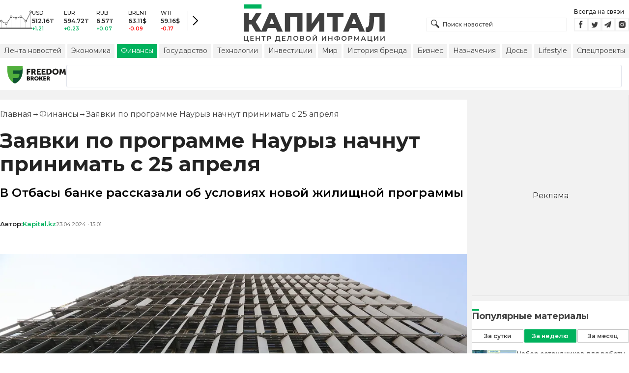

--- FILE ---
content_type: text/html; charset=utf-8
request_url: https://kapital.kz/finance/125161/zayavki-po-programme-nauryz-nachnut-prinimat-s-25-aprelya.html
body_size: 39751
content:
<!DOCTYPE html><html lang="ru"><head><meta charSet="utf-8"/><meta name="viewport" content="width=device-width"/><script type="application/ld+json" id="article-schema">{"@context":"http://schema.org","@type":"NewsArticle","mainEntityOfPage":{"@type":"WebPage","@id":"https://kapital.kz/finance/125161/zayavki-po-programme-nauryz-nachnut-prinimat-s-25-aprelya.html"},"headline":"Заявки по программе Наурыз начнут принимать с 25 апреля","description":"В Отбасы банке рассказали об условиях новой жилищной программы","publishingPrinciples":"https://kapital.kz/agreement.html","image":[{"@context":"https://schema.org","@type":"ImageObject","url":"https://img2.kapital.kz/mNa5AVtXP_8/el:true/rs:fill:1200:627/dpr:1/f:webp/czM6Ly9rYXBpdGFsLXN0YXRpYy9pbWcvYi82L2MvOS9kLzY1NDlkYzhlYzgzMTUxNzA2MmE0NDg0YzZiMi5qcGc","width":1200,"height":627},{"@context":"https://schema.org","@type":"ImageObject","url":"https://img2.kapital.kz/CXlOYMj0jDk/el:true/rs:fill:1600:900/dpr:1/f:webp/czM6Ly9rYXBpdGFsLXN0YXRpYy9pbWcvYi82L2MvOS9kLzY1NDlkYzhlYzgzMTUxNzA2MmE0NDg0YzZiMi5qcGc","width":1600,"height":900},{"@context":"https://schema.org","@type":"ImageObject","url":"https://img2.kapital.kz/vcMAY2auB0k/el:true/rs:fill:1800:1800/dpr:1/f:webp/czM6Ly9rYXBpdGFsLXN0YXRpYy9pbWcvYi82L2MvOS9kLzY1NDlkYzhlYzgzMTUxNzA2MmE0NDg0YzZiMi5qcGc","width":1800,"height":1800}],"datePublished":"2024-04-23T15:01:00+05:00","dateModified":"2024-04-23T15:01:00+05:00","author":[[{"@type":"Person","name":"Kapital.kz","url":"https://kapital.kz/author/1769"}]],"keywords":"жилье, недвижимость, Ипотека: последние новости, ипотечный кредит, жилищная программа, Отбасы банк: последние новости, ипотечная программа Наурыз","articleSection":"Финансы","articleBody":"В Отбасы банке рассказали об условиях новой жилищной программы","about":[{"@type":"Thing","name":"жилье","sameAs":"https://kapital.kz/info/zhil-ye"},{"@type":"Thing","name":"недвижимость","sameAs":"https://kapital.kz/info/nedvizhimost"},{"@type":"Thing","name":"Ипотека: последние новости","sameAs":"https://kapital.kz/info/ipoteka"},{"@type":"Thing","name":"ипотечный кредит","sameAs":"https://kapital.kz/info/ipotechnyy-kredit"},{"@type":"Thing","name":"жилищная программа","sameAs":"https://kapital.kz/info/zhilishchnaya-programma"},{"@type":"Thing","name":"Отбасы банк: последние новости","sameAs":"https://kapital.kz/info/otbasy-bank"},{"@type":"Thing","name":"ипотечная программа Наурыз","sameAs":"https://kapital.kz/info/ipotechnaya-programma-nauryz"}],"publisher":{"@type":"NewsMediaOrganization","name":"Центр деловой информации «Капитал»","url":"https://kapital.kz","email":"info@kapital.kz","publishingPrinciples":"https://kapital.kz/agreement.html","foundingDate":"2007","address":{"@type":"PostalAddress","streetAddress":"Мынбаева, 53/116","addressLocality":"Алматы, Республика Казахстан","postalCode":"050057","addressCountry":"KZ"},"contactPoint":{"@type":"ContactPoint","telephone":"+7 727 224-91-51","contactType":"customer support","areaServed":"KZ","availableLanguage":["ru","kk","en"]},"logo":{"@type":"ImageObject","url":"https://kapital.kz/images/logo.svg","width":287,"height":76}}}</script><meta property="og:image" content="https://img2.kapital.kz/mNa5AVtXP_8/el:true/rs:fill:1200:627/dpr:1/f:webp/czM6Ly9rYXBpdGFsLXN0YXRpYy9pbWcvYi82L2MvOS9kLzY1NDlkYzhlYzgzMTUxNzA2MmE0NDg0YzZiMi5qcGc"/><meta property="og:image:url" content="https://img2.kapital.kz/mNa5AVtXP_8/el:true/rs:fill:1200:627/dpr:1/f:webp/czM6Ly9rYXBpdGFsLXN0YXRpYy9pbWcvYi82L2MvOS9kLzY1NDlkYzhlYzgzMTUxNzA2MmE0NDg0YzZiMi5qcGc"/><title>Заявки по программе Наурыз начнут принимать с 25 апреля - новости Kapital.kz</title><meta name="description" content="В Отбасы банке рассказали об условиях новой жилищной программы ➦ Читайте последние новости на деловом портале Kapital.kz"/><meta property="og:type" content="website"/><meta property="og:title" content="Заявки по программе Наурыз начнут принимать с 25 апреля - новости Kapital.kz"/><meta property="og:description" content="В Отбасы банке рассказали об условиях новой жилищной программы ➦ Читайте последние новости на деловом портале Kapital.kz"/><meta property="og:url" content="https://kapital.kz/finance/125161/zayavki-po-programme-nauryz-nachnut-prinimat-s-25-aprelya.html"/><meta property="og:image" content="https://img2.kapital.kz/mNa5AVtXP_8/el:true/rs:fill:1200:627/dpr:1/f:webp/czM6Ly9rYXBpdGFsLXN0YXRpYy9pbWcvYi82L2MvOS9kLzY1NDlkYzhlYzgzMTUxNzA2MmE0NDg0YzZiMi5qcGc"/><meta property="twitter:image" content="https://img2.kapital.kz/mNa5AVtXP_8/el:true/rs:fill:1200:627/dpr:1/f:webp/czM6Ly9rYXBpdGFsLXN0YXRpYy9pbWcvYi82L2MvOS9kLzY1NDlkYzhlYzgzMTUxNzA2MmE0NDg0YzZiMi5qcGc"/><meta property="og:image:alt" content="Фото: Руслан Пряников "/><meta property="twitter:card" content="summary_large_image"/><meta property="twitter:title" content="Заявки по программе Наурыз начнут принимать с 25 апреля - новости Kapital.kz"/><meta property="twitter:description" content="В Отбасы банке рассказали об условиях новой жилищной программы ➦ Читайте последние новости на деловом портале Kapital.kz"/><link href="https://kapital.kz/amp/finance/125161/zayavki-po-programme-nauryz-nachnut-prinimat-s-25-aprelya.html" rel="amphtml"/><link href="https://kapital.kz/finance/125161/zayavki-po-programme-nauryz-nachnut-prinimat-s-25-aprelya.html" rel="canonical"/><link rel="preload" as="image" imageSrcSet="
                  https://img2.kapital.kz/EdBgZOb_Oms/el:true/rs:fit:320/dpr:1/f:webp/czM6Ly9rYXBpdGFsLXN0YXRpYy9pbWcvYi82L2MvOS9kLzY1NDlkYzhlYzgzMTUxNzA2MmE0NDg0YzZiMi5qcGc 320w,
                  https://img2.kapital.kz/epj3A8F2ALc/el:true/rs:fit:576/dpr:1/f:webp/czM6Ly9rYXBpdGFsLXN0YXRpYy9pbWcvYi82L2MvOS9kLzY1NDlkYzhlYzgzMTUxNzA2MmE0NDg0YzZiMi5qcGc 576w,
                  https://img2.kapital.kz/9pCeZfdk9ak/el:true/rs:fit:767/dpr:1/f:webp/czM6Ly9rYXBpdGFsLXN0YXRpYy9pbWcvYi82L2MvOS9kLzY1NDlkYzhlYzgzMTUxNzA2MmE0NDg0YzZiMi5qcGc 767w,
                  https://img2.kapital.kz/mCIPuYYXitg/el:true/rs:fit:992/dpr:1/f:webp/czM6Ly9rYXBpdGFsLXN0YXRpYy9pbWcvYi82L2MvOS9kLzY1NDlkYzhlYzgzMTUxNzA2MmE0NDg0YzZiMi5qcGc 992w,
                  https://img2.kapital.kz/Ctpb08jV8Dw/el:true/rs:fit:1200/dpr:1/f:webp/czM6Ly9rYXBpdGFsLXN0YXRpYy9pbWcvYi82L2MvOS9kLzY1NDlkYzhlYzgzMTUxNzA2MmE0NDg0YzZiMi5qcGc 1200w,
                  https://img2.kapital.kz/Ha_rbVYCXro/el:true/rs:fit:1600/dpr:1/f:webp/czM6Ly9rYXBpdGFsLXN0YXRpYy9pbWcvYi82L2MvOS9kLzY1NDlkYzhlYzgzMTUxNzA2MmE0NDg0YzZiMi5qcGc 1600w,
                  https://img2.kapital.kz/_Aa6uL5_s8Y/el:true/rs:fit:1800/dpr:1/f:webp/czM6Ly9rYXBpdGFsLXN0YXRpYy9pbWcvYi82L2MvOS9kLzY1NDlkYzhlYzgzMTUxNzA2MmE0NDg0YzZiMi5qcGc 1800w,
                "/><script type="application/ld+json" id="breadcrumbs-schema">{
      "@context": "https://schema.org",
      "@type": "BreadcrumbList",
      "itemListElement":
        [
          {
            "@type": "ListItem",
            "position": 1,
            "item": {
              "@id": "https://kapital.kz",
              "name": "Главная"
            }
          },
          {
              "@type": "ListItem",
              "position": 2,
              "item": {
                "@id": "https://kapital.kz/finance",
                "name": "Финансы"
              }
            },{
              "@type": "ListItem",
              "position": 3,
              "item": {
                "@id": "https://kapital.kz/finance/125161/zayavki-po-programme-nauryz-nachnut-prinimat-s-25-aprelya.html",
                "name": "Заявки по программе Наурыз начнут принимать с 25 апреля"
              }
            }
        ]
     }</script><meta name="next-head-count" content="21"/><meta charSet="utf-8"/><link rel="shortcut icon" href="/favicon.ico"/><link rel="apple-touch-icon" sizes="180x180" href="/apple-touch-icon.png"/><link rel="icon" type="image/png" sizes="32x32" href="/favicon-32x32.png"/><link rel="icon" type="image/png" sizes="16x16" href="/favicon-16x16.png"/><link rel="manifest" href="/site.webmanifest"/><link rel="mask-icon" href="/safari-pinned-tab.svg" color="#5bbad5"/><meta name="msapplication-TileColor" content="#da532c"/><meta name="theme-color" content="#ffffff"/><meta name="google-signin-client_id" content="154855332440-t21v894fsdpqcufugkfv4dkpuj7b8s3k.apps.googleusercontent.com"/><meta name="apple-itunes-app" content="app-id=971573005"/><meta name="og:site_name" content="Деловой портал Капитал.кз"/><meta name="og:image:width" content="1200"/><meta name="og:image:height" content="627"/><link rel="alternate" href="https://kapital.kz/feed" type="application/rss+xml" title="Kapital.kz feed"/><meta name="yandex-verification" content="a32544d6bd259545"/><meta name="google-site-verification" content="SzfolqUjsObYa_RX6opd7acI7QIKV4UxmPco_injOTU"/><script type="application/ld+json">{"@context":"http://schema.org","@type":"Organization","address":{"@type":"PostalAddress","addressLocality":"г. Алматы","streetAddress":"ул. Мынбаева, 53/116"},"name":"Новости Казахстана на сегодня — Kapital.kz","description":"➲ Актуальные казахстанские и мировые новости на деловом портале Kapital.kz. Все самые главные новости Казахстана и мира в сфере экономики, финансов, бизнеса.","url":"https://kapital.kz","telephone":["+7 727 224 91 51"],"email":"info@kapital.kz","logo":"https://kapital.kz/images/logo.svg","sameAs":["https://www.facebook.com/kapital.kz/","https://twitter.com/Kapitalkz","https://t.me/kapitalkz","https://vk.com/kapitalkz","https://www.instagram.com/kapital.kz/"]}</script><script type="application/ld+json">{"@type":"NewsMediaOrganization","name":"Центр деловой информации «Капитал»","url":"https://kapital.kz","email":"info@kapital.kz","publishingPrinciples":"https://kapital.kz/agreement.html","foundingDate":"2007","address":{"@type":"PostalAddress","streetAddress":"Мынбаева, 53/116","addressLocality":"Алматы, Республика Казахстан","postalCode":"050057","addressCountry":"KZ"},"contactPoint":{"@type":"ContactPoint","telephone":"+7 727 224-91-51","contactType":"customer support","areaServed":"KZ","availableLanguage":["ru","kk"],"email":"info@kapital.kz"},"logo":{"@type":"ImageObject","url":"https://kapital.kz/images/logo.svg","width":287,"height":76,"caption":"Логотип Kapital.kz"},"sameAs":["https://t.me/kapitalkz"]}</script><script type="application/ld+json">{"@context":"https://schema.org","@type":"WebSite","url":"https://kapital.kz","name":"Капитал","potentialAction":[{"@type":"SearchAction","target":"https://kapital.kz/search?s={search_term_string}","query-input":"required name=search_term_string"}]}</script><link rel="preload" href="/_next/static/media/48e2044251ef3125-s.p.woff2" as="font" type="font/woff2" crossorigin="anonymous" data-next-font="size-adjust"/><link rel="preload" href="/_next/static/media/904be59b21bd51cb-s.p.woff2" as="font" type="font/woff2" crossorigin="anonymous" data-next-font="size-adjust"/><link rel="preload" href="/_next/static/css/a914f2ee93f0f5fd.css" as="style"/><link rel="stylesheet" href="/_next/static/css/a914f2ee93f0f5fd.css" data-n-g=""/><link rel="preload" href="/_next/static/css/f1322f8fc7d84661.css" as="style"/><link rel="stylesheet" href="/_next/static/css/f1322f8fc7d84661.css" data-n-p=""/><noscript data-n-css=""></noscript><script defer="" nomodule="" src="/_next/static/chunks/polyfills-42372ed130431b0a.js"></script><script defer="" src="/_next/static/chunks/2054.081125a2a55905ce.js"></script><script defer="" src="/_next/static/chunks/473.9fa5becf2d601183.js"></script><script defer="" src="/_next/static/chunks/9703.2f72b51cb9bd6d4b.js"></script><script defer="" src="/_next/static/chunks/7580-88f64841dcca1bd8.js"></script><script defer="" src="/_next/static/chunks/3238-0e05d6ef061a7dc3.js"></script><script defer="" src="/_next/static/chunks/7252-bf03e4870513826a.js"></script><script defer="" src="/_next/static/chunks/4376.cfe943d816fe5f23.js"></script><script src="/_next/static/chunks/webpack-127398cd7fab3b59.js" defer=""></script><script src="/_next/static/chunks/framework-00597a4af5116654.js" defer=""></script><script src="/_next/static/chunks/main-a342387f75a0a451.js" defer=""></script><script src="/_next/static/chunks/pages/_app-3d4276da167c8014.js" defer=""></script><script src="/_next/static/chunks/5675-1c2e1921c67878e4.js" defer=""></script><script src="/_next/static/chunks/1664-5c9b1f4d0aa65030.js" defer=""></script><script src="/_next/static/chunks/5547-2153b4f306755823.js" defer=""></script><script src="/_next/static/chunks/7998-103636fc58c2a523.js" defer=""></script><script src="/_next/static/chunks/3858-2340c7483d0a2a2e.js" defer=""></script><script src="/_next/static/chunks/1117-34e077886e6d4a63.js" defer=""></script><script src="/_next/static/chunks/pages/%5Bcategory%5D/%5Barticle_id%5D/%5Bslug%5D-84bcfa2845a8fa38.js" defer=""></script><script src="/_next/static/nChjS8VXxsdFofRW5Ruwe/_buildManifest.js" defer=""></script><script src="/_next/static/nChjS8VXxsdFofRW5Ruwe/_ssgManifest.js" defer=""></script><style data-fela-rehydration="290" data-fela-type="STATIC">* {box-sizing: border-box;margin: 0;padding: 0;}body,html {font-size: 100%;color: #232323;scroll-behavior: smooth;font-family: "Montserrat", -apple-system, BlinkMacSystemFont, "Segoe UI", Roboto, Helvetica, Arial, sans-serif,"Apple Color Emoji", "Segoe UI Emoji", "Segoe UI Symbol";-webkit-font-smoothing: antialiased;}.rdp-root {--rdp-accent-color: #00b25d;--rdp-day_button-width: 36px;--rdp-day_button-height: 36px;--rdp-day-width: 36px;--rdp-day-height: 36px;}.rdp-selected {font-size: larger;}h1,h2,h3,h4,h5,h6 {font-weight: 700;line-height: 1.3;}a {font-weight: 400;transition: all 0.2s ease-in-out;text-decoration: none;color: #00b25d;cursor: pointer;}a:link, a:visited {text-decoration: none;}ul, ol {list-style-type: none;}.amp-img {max-width: 100%;height: auto;}.rhap_time {color: #818181;font-size: 11px;margin-inline: 12px;font-weight: 500;}.rhap_main-controls-button {width: 20px;height: 20px;}@media (max-width: 768px) {.rhap_main-controls-button {width: 30px;height: 30px;}}.rhap_progress-container {margin-inline: 0;}table.table {width: 100%;max-width: 100%;display: block;overflow-x: scroll;overflow-y: hidden;background-color: transparent;border-collapse: collapse;border: none !important;td, th {padding: .75rem;vertical-align: top;border: 1px solid #dee2e6;p {margin: 0;font-size: 13px;line-height: 18px;}}}</style><style data-fela-rehydration="290" data-fela-type="RULE">.a{-webkit-background-color:#f2f2f2;background-color:#f2f2f2}.b{max-width:unset}.c{margin-inline:auto}.d{min-height:100vh}.e{display:-webkit-box;display:-webkit-flex;display:-ms-flexbox;display:flex}.f{flex-direction:column}.g{min-width:290px}.h{max-width:1330px}.i{padding-inline:0}.j{padding-top:5px}.k{-webkit-flex:1;-ms-flex:1;flex:1}.l{width:100%}.m{z-index:1}.p{display:-ms-grid;display:grid}.q{grid-template-columns:1fr}.r{-webkit-align-items:flex-start;-ms-flex-item-align-items:start;align-items:flex-start}.s{column-gap:10px}.t{position:relative}.w{-webkit-background-color:#fff;background-color:#fff}.x{padding:9px 0}.y{z-index:2}.z{padding-inline:20px}.ac{grid-template-columns:repeat(3, 1fr)}.ae{column-gap:20px}.af{-webkit-align-items:center;-ms-flex-item-align-items:center;-ms-grid-row-align-items:center;align-items:center}.ag{-ms-grid-area:1/2/4;-ms-grid-area-span:0/2/4;grid-area:1/1/2/4}.ai{justify-self:center}.aj{-ms-grid-area:2/3/3;-ms-grid-area-span:0/3/3;grid-area:2/2/3/3}.ak{height:100%}.al{min-height:40px}.am{min-width:150px}.ap> a{display:block}.aq> a{position:relative}.ar> a{width:inherit}.as> a{height:inherit}.at{justify-content:space-between}.au{-webkit-align-items:flex-end;-ms-flex-item-align-items:end;align-items:flex-end}.av{margin-bottom:0}.aw{display:none}.az{margin-right:15px}.bb{font-size:12px}.bc{margin-bottom:5px}.bd{font-weight:500}.be{gap:3px}.bf> a{width:28px}.bg> a{height:28px}.bh{display:block}.bk{justify-content:flex-start}.bl{padding-bottom:10px}.bm{grid-template-columns:repeat(5,1fr)}.bn{gap:5px}.bu{font-size:9px}.bv{color:#232323}.bw{text-transform:uppercase}.bx{margin-bottom:2px}.bz{font-size:10px}.ca{font-weight:600}.cc{color:#00b25d}.cd{color:red}.ce{justify-content:center}.cf{border-left:1px solid #777}.cg{width:40px}.ch{height:40px}.ci{height:inherit}.cj::after{position:absolute}.ck::after{content:" "}.cl::after{background:url("/images/icons/search.svg") no-repeat}.cm::after{top:50%}.cn::after{-webkit-transform:translateY(-50%);-moz-transform:translateY(-50%);-ms-transform:translateY(-50%);transform:translateY(-50%)}.co::after{left:10px}.cp::after{width:20px}.cq::after{height:20px}.cr{border:1px solid #f2f2f2}.cs{padding:6px 33px}.ct{font-family:inherit}.cu{line-height:1.17}.cv{text-align:unset}.cy::placeholder{color:#404040}.cz::placeholder{text-align:unset}.da{-ms-grid-area:2/3/4;-ms-grid-area-span:-1/3/4;grid-area:2/1/3/4}.dc{white-space:nowrap}.dd{overflow-x:auto}.de{scrollbar-color:auto}.df{border-radius:1px}.dg{padding:4px 8px 6px}.dh{font-size:14px}.di{-webkit-transition:.3s;transition:.3s}.dj{text-decoration:none}.dk{color:#404040}.dl> a{color:inherit}.dn[aria-current=page]{-webkit-background-color:#00b25d;background-color:#00b25d}.do[aria-current=page]{color:#fff}.dp[aria-current=page]:hover{color:#fff}.dq{justify-self:flex-end}.dr{cursor:pointer}.dt{position:absolute}.du{top:20px}.dv{right:0}.dw> a{color:#404040}.dx> a:hover{color:#00b25d}.dy{color:#fff}.dz{letter-spacing:0.01em}.ea{padding:5px 15px}.eb{-webkit-flex-shrink:0;-ms-flex-shrink:0;flex-shrink:0}.ec{margin-inline:5px 20px}.ed a{display:block}.ee{border:1px solid #e0e3eb}.ef{border-radius:3px}.eg{-webkit-flex:1 1 0;-ms-flex:1 1 0;flex:1 1 0}.eh{min-height:45.6px}.ei{height:110px}.ek{top:50%}.el{left:50%}.em{-webkit-transform:translateX(-50%) translateY(-50%);-moz-transform:translateX(-50%) translateY(-50%);-ms-transform:translateX(-50%) translateY(-50%);transform:translateX(-50%) translateY(-50%)}.ep{grid-column:1 / 3}.er{margin:10px 0}.es{padding-bottom:20px}.et{overflow:hidden}.eu article{width:100%}.ev{gap:10px}.ew{margin-inline:20px}.ez{font-size:11px}.fa{line-height:14px}.fb{color:#777}.fc{padding:11px 0}.fd h3{font-size:1.17em}.fe h3{margin:1em 0}.ff ul{margin:16px 0}.fg ul{list-style:initial}.fh ul{padding-left:40px}.fi a{font-weight:600}.fj a{line-height:24px}.fk{flex-wrap:wrap}.fl{gap:4px}.fm{margin:11px 0 20px}.fn{padding:5px 0}.fo{gap:16px}.fp h4{font-size:17px}.fq h4{line-height:24px}.fu{gap:20px}.fv> a:active{opacity:0.6}.fz{display:inline}.ga{font-size:16px}.gb{font-weight:400}.gc:last-child{margin:0}.gd:last-child:after{display:none}.ge::after{content:'→'}.gf::after{display:inline-block}.gg::after{font-size:15px}.gh::after{color:#232323}.gi::after{margin-inline:7px}.gj:first-letter{text-transform:capitalize}.gk{color:inherit}.gl{list-style-type:none}.gm{padding-top:20px}.gn{margin-bottom:20px}.go{font-size:24px}.gp{line-height:30px}.gq{font-weight:bold}.gy{color:#000}.gz{font-size:20px}.ha{line-height:26px}.hb{letter-spacing:0.2px}.hf{justify-content:start}.hg{font-size:13px}.hh{line-height:1}.hi img{object-fit:contain}.hj figcaption{display:block}.hk figcaption{margin:10px 0 0 20px}.hl figcaption{font-size:16px}.hm figcaption{line-height:24px}.hn figcaption{color:#777}.hp{min-height:45px}.hq .st-btn{min-width:unset !important}.hr .st-btn> span{min-width:unset !important}.hs .st-btn> img{top:9px !important}.ht{text-align:left}.hu{line-height:24px}.hv{margin-top:20px}.hw h3{font-size:calc(20px + 8 * (100vw / 1360))}.hx{max-width:560px}.hy{padding:15px 0}.hz{margin:20px auto}.ia{border-top:1px solid rgba(0,0,0,.15)}.ib{border-bottom:1px solid rgba(0,0,0,.15)}.ie{margin-bottom:3px}.if{min-height:17px}.ig a{color:#00b25d}.ih a{margin-right:10px}.ii a{font-size:11px}.ij time{color:#777}.ik{display:inline-block}.il{font-size:18px}.im{line-height:20px}.in{font-weight:700}.io{-webkit-background-color:#F2F2F2;background-color:#F2F2F2}.ip{padding:4px}.iq{line-height:15px}.ir{-webkit-transition:all .3s ease;transition:all .3s ease}.iw{margin-top:10px}.ix{margin-bottom:15px}.iy::first-letter{border-top:3px solid #00b25d}.iz{grid-template-columns:repeat(3,1fr)}.ja{column-gap:2px}.jb{padding-bottom:5px}.jc{-webkit-background-color:transparent;background-color:transparent}.jd{border:1px solid #c4c4c4}.je{padding:5px 10px}.jf{letter-spacing:.02px}.ji:disabled{-webkit-background-color:#c4c4c4;background-color:#c4c4c4}.jj:disabled{border:1px solid #c4c4c4}.jk{-webkit-background-color:#00b25d;background-color:#00b25d}.jl{border:1px solid #00b25d}.jm{padding-top:10px}.jn{padding-bottom:15px}.jo{row-gap:10px}.jp{border-bottom:1px solid #e3e3e3}.jq{-webkit-flex:1 0 0;-ms-flex:1 0 0;flex:1 0 0}.jr{max-width:91px}.jt{line-height:16px}.ju{-webkit-align-items:baseline;-ms-flex-item-align-items:baseline;align-items:baseline}.jv{padding:20px}.jw{margin-bottom:10px}.jx{min-width:40px}.jy{align-self:flex-start}.jz{margin-top:5px}.ka{border-left:1px solid #ddd}.kb{margin-inline:10px}.kc::after{background:transparent}.kd{text-align:center}.ke::placeholder{text-align:center}.dm:hover{color:#00b25d}.cw:focus{border-color:#00b25d}.cx:focus{outline:0}.fw:active{opacity:0.6}.jg:active{-webkit-transform:scale(0.95);-moz-transform:scale(0.95);-ms-transform:scale(0.95);transform:scale(0.95)}.jh:active{-webkit-transition: 0.1s;transition: 0.1s}</style><style media="(min-width: 576px)" data-fela-rehydration="290" data-fela-type="RULE">.n{padding-top:10px}.o{padding-inline:15px}.ej{display:none}.ex{margin-inline:40px}.fr{flex-direction:row}.fs{justify-content:space-between}.ft{-webkit-align-items:center;-ms-flex-item-align-items:center;-ms-grid-row-align-items:center;align-items:center}</style><style media="(min-width: 767px)" data-fela-rehydration="290" data-fela-type="RULE">.u{grid-template-columns:1fr}.ab{padding-inline:15px}.ah{-ms-grid-area:1/2/2;-ms-grid-area-span:0/2/2;grid-area:1/1/2/2}.an{min-height:76px}.ao{-ms-grid-area:1/2/3;-ms-grid-area-span:1/2/3;grid-area:1/2/2/3}.ax{display:-webkit-box;display:-webkit-flex;display:-ms-flexbox;display:flex}.bi{display:none}.bj{-ms-grid-area:2/3/2;-ms-grid-area-span:-1/3/2;grid-area:2/1/3/2}.bo{padding-inline:20px}.bp{gap:10px}.bq{grid-template-columns:repeat(3,1fr)}.bs:nth-child(n+4){display:none}.by{font-size:11px}.cb{font-size:12px}.db{display:block}.ds{-ms-grid-area:2/3/4;-ms-grid-area-span:1/3/4;grid-area:2/3/3/4}.ey{gap:40px}.fx{flex-direction:row}.fy{gap:5px}.gr{font-size:30px}.gs{line-height:36px}.gt{padding-bottom:20px}.hc{font-size:24px}.hd{line-height:30px}.he{padding-bottom:42px}.ho figcaption{margin-inline:40px}.ic{max-width:200px}.id{margin-right:20px}.is{white-space:nowrap}</style><style media="(min-width: 992px)" data-fela-rehydration="290" data-fela-type="RULE">.v{grid-template-columns:1fr}.ay{margin-bottom:15px}.ba{display:block}.br{grid-template-columns:repeat(5,1fr)}.bt:nth-child(n+4){display:block}.eo{grid-template-columns:minmax(300px, 1fr) 320px}.eq{grid-column:1 / 2}.gu{font-size:36px}.gv{line-height:40px}</style><style media="(max-width: 992px)" data-fela-rehydration="290" data-fela-type="RULE">.en aside{display:none}</style><style media="(min-width: 1200px)" data-fela-rehydration="290" data-fela-type="RULE">.gw{font-size:42px}.gx{line-height:48px}.it{display:-webkit-box;display:-webkit-flex;display:-ms-flexbox;display:flex}.iu{min-height:410px}.iv{border:1px solid #e5e5e5}</style><style media="(max-width: 576px)" data-fela-rehydration="290" data-fela-type="RULE">.js{max-width:140px}</style></head><body><div id="__next"><main class="__className_cc8b65"><div class="a b c d e f"><header class="w x t l y" data-next-page-hide="true"><div class="h g c z ab"><div class="l p ac ae af"><div class="ag ah"><div class="e af bk bl"><div class="aw ba"><svg width="65" height="38" fill="none" xmlns="http://www.w3.org/2000/svg"><path d="M3 22.5l10 5 10-15 10 4 10-4 10 10 10-20" stroke="#404040"></path><path stroke="#C4C4C4" d="M2.5 36.5v-15m10 15v-9m10 9v-23m10 23v-20m10 20v-24m10 24v-15m10 15v-34"></path><circle cx="2.5" cy="22" r="2" fill="#F5F5F5" stroke="#404040"></circle><circle cx="12.5" cy="27" r="2" fill="#F5F5F5" stroke="#404040"></circle><circle cx="22.5" cy="13" r="2" fill="#F5F5F5" stroke="#404040"></circle><circle cx="32.5" cy="16" r="2" fill="#F5F5F5" stroke="#404040"></circle><circle cx="42.5" cy="13" r="2" fill="#F5F5F5" stroke="#404040"></circle><circle cx="52.5" cy="22" r="2" fill="#F5F5F5" stroke="#404040"></circle><circle cx="62.5" cy="3" r="2" fill="#F5F5F5" stroke="#404040"></circle><path fill="#404040" d="M0 35.5h65v2H0z"></path></svg></div><div class="p bm i bn l bo bp bq br"><div class="e f bs bt"><div class="bu bv bd bw bx by">USD</div><div class="bz ca bx cb">512.16<!-- -->₸</div><div class="ca bz cc">+1.21</div></div><div class="e f bs bt"><div class="bu bv bd bw bx by">EUR</div><div class="bz ca bx cb">594.72<!-- -->₸</div><div class="ca bz cc">+0.23</div></div><div class="e f bs bt"><div class="bu bv bd bw bx by">RUB</div><div class="bz ca bx cb">6.57<!-- -->₸</div><div class="ca bz cc">+0.07</div></div><div class="e f bs bt"><div class="bu bv bd bw bx by">BRENT</div><div class="bz ca bx cb">63.11<!-- -->$</div><div class="ca bz cd">-0.09</div></div><div class="e f bs bt"><div class="bu bv bd bw bx by">WTI</div><div class="bz ca bx cb">59.16<!-- -->$</div><div class="ca bz cd">-0.17</div></div></div><a class="e af ce cf cg ch" href="https://finance.kapital.kz"><img alt="go to finance.kapital.kz" loading="lazy" width="12" height="20" decoding="async" data-nimg="1" style="color:transparent" src="/images/icons/currency-arrow.svg"/></a></div></div><div class="ai aj l ak al am an ao ap aq ar as"><a href="/"><img alt="Цифровые Новости Казахстана" title="Цифровые Новости Казахстана " loading="lazy" decoding="async" data-nimg="fill" style="position:absolute;height:100%;width:100%;left:0;top:0;right:0;bottom:0;object-fit:contain;color:transparent" src="/images/logo.svg"/></a></div><div class="at au av aw ax ay"><form id="search-form" class="az l" method="GET" action="/amp/search" target="_top"><div class="t l ci cj ck cl cm cn co cp cq"><input type="text" placeholder="Поиск новостей" name="s" class="l cr bb bd cs ci ct cu cv cw cx cy cz" value=""/></div></form><div class="aw ba"><p class="bb bc bd">Всегда на связи</p><div class="e be bf bg"><a href="https://facebook.com/kapital.kz/"><svg width="28" height="28" viewBox="0 0 28 28" fill="none" xmlns="http://www.w3.org/2000/svg"><path d="M1 27V1H27V27H1Z" stroke="#F2F2F2" stroke-width="2"></path><path fill-rule="evenodd" clip-rule="evenodd" d="M14.8357 21.1957H11.7319V13.8766H10.1809V11.3547H11.7319V9.84065C11.7319 7.78339 12.6072 6.55939 15.0956 6.55939H17.1667V9.08223H15.8722C14.9035 9.08223 14.8395 9.43465 14.8395 10.0924L14.8352 11.3547H17.1809L16.9064 13.8766H14.8352V21.1957H14.8357Z" fill="#404040"></path></svg></a><a href="https://twitter.com/Kapitalkz"><svg width="28" height="28" viewBox="0 0 28 28" fill="none" xmlns="http://www.w3.org/2000/svg"><path d="M1 1H27V27H1V1Z" stroke="#F2F2F2" stroke-width="2"></path><path fill-rule="evenodd" clip-rule="evenodd" d="M19.4254 10.72C19.9917 10.3626 20.4262 9.7959 20.6302 9.12084C20.0999 9.45258 19.514 9.69249 18.8888 9.82238C18.39 9.25983 17.677 8.90906 16.8879 8.90906C15.374 8.90906 14.1472 10.2038 14.1472 11.8004C14.1472 12.0271 14.1699 12.248 14.217 12.4589C11.9391 12.3381 9.91934 11.1882 8.56627 9.43769C8.33017 9.86622 8.19526 10.3626 8.19526 10.8921C8.19526 11.8947 8.67922 12.7799 9.41498 13.2994C8.96553 13.2846 8.54274 13.153 8.17251 12.9379V12.9735C8.17251 14.3749 9.11691 15.5439 10.3727 15.8086C10.1421 15.8764 9.90052 15.9103 9.64951 15.9103C9.47303 15.9103 9.30046 15.893 9.13417 15.8591C9.48244 17.0073 10.4951 17.8445 11.6952 17.8669C10.7563 18.6429 9.57421 19.1045 8.29017 19.1045C8.06897 19.1045 7.85012 19.0921 7.63599 19.0648C8.84944 19.8846 10.2904 20.3636 11.8387 20.3636C16.8824 20.3636 19.6387 15.9575 19.6387 12.1363C19.6387 12.0105 19.6371 11.8856 19.6317 11.7624C20.1674 11.3545 20.6333 10.8449 20.9996 10.265C20.5078 10.495 19.9791 10.6505 19.4254 10.72Z" fill="#404040"></path></svg></a><a href="https://t.me/kapitalkz"><svg width="28" height="28" viewBox="0 0 28 28" fill="none" xmlns="http://www.w3.org/2000/svg"><path d="M1 27V1H27V27H1Z" stroke="#F2F2F2" stroke-width="2"></path><path fill-rule="evenodd" clip-rule="evenodd" d="M19.7198 7.58611L17.7199 19.5859C17.6938 19.7369 17.6105 19.8541 17.4699 19.9374C17.397 19.9791 17.3162 19.9999 17.2277 19.9999C17.1704 19.9999 17.1079 19.9869 17.0402 19.9609L13.5012 18.5156L11.6106 20.8202C11.5169 20.94 11.3893 20.9999 11.2278 20.9999C11.1601 20.9999 11.1028 20.9895 11.0559 20.9687C10.957 20.9322 10.8776 20.871 10.8177 20.7851C10.7578 20.6991 10.7278 20.6041 10.7278 20.4999V17.7734L17.4777 9.50014L9.12629 16.7266L6.04041 15.461C5.84771 15.388 5.74354 15.2448 5.72792 15.0313C5.7175 14.823 5.80083 14.6693 5.97791 14.5704L18.9777 7.07049C19.0558 7.02362 19.1391 7.00018 19.2277 7.00018C19.3318 7.00018 19.4256 7.02883 19.5089 7.08612C19.6808 7.21112 19.7511 7.37778 19.7198 7.58611Z" fill="#404040"></path></svg></a><a href="https://instagram.com/kapital.kz/"><svg width="28" height="28" viewBox="0 0 28 28" fill="none" xmlns="http://www.w3.org/2000/svg"><path d="M1 27V1H27V27H1Z" stroke="#F2F2F2" stroke-width="2"></path><path fill-rule="evenodd" clip-rule="evenodd" d="M20.6292 9.41224C20.8368 9.96235 20.9471 10.5443 20.9549 11.1322C20.9982 11.8715 20.9984 12.1133 21 13.9848L21 14.0109C21 15.907 20.9899 16.1437 20.9565 16.8903C20.9448 17.4717 20.8352 18.0445 20.6307 18.5878C20.4504 19.0517 20.1753 19.473 19.8228 19.8248C19.4704 20.1767 19.0484 20.4513 18.5837 20.6313C18.0398 20.8351 17.4651 20.9451 16.8843 20.9565C16.1418 21 15.8985 21 14 21C12.1015 21 11.8644 20.9899 11.1157 20.9565C10.5337 20.9374 9.95924 20.8193 9.41704 20.6073C8.95218 20.4277 8.52997 20.1532 8.17737 19.8015C7.82477 19.4497 7.54955 19.0284 7.36928 18.5645C7.16482 18.0204 7.0552 17.4476 7.04354 16.8671C7 16.1251 7 15.8829 7 13.9876C7 12.0923 7.01011 11.8555 7.04354 11.1081C7.05452 10.5284 7.16468 9.95487 7.36928 9.41224C7.54925 8.94815 7.82427 8.52668 8.17675 8.17479C8.52923 7.8229 8.9514 7.54833 9.41626 7.36867C9.95996 7.1649 10.5343 7.05468 11.1149 7.04269C11.8574 7 12.1007 7 13.9992 7C15.8977 7 16.1348 7.00931 16.8827 7.04269C17.4636 7.05459 18.0382 7.16482 18.5822 7.36867C19.047 7.54846 19.4691 7.82307 19.8215 8.17494C20.174 8.52682 20.4491 8.94823 20.6292 9.41224ZM10.4005 13.9837C10.4005 15.966 12.009 17.5718 13.9946 17.5718C14.9478 17.5718 15.8619 17.1938 16.5359 16.5209C17.21 15.848 17.5886 14.9353 17.5886 13.9837C17.5886 13.0321 17.21 12.1194 16.5359 11.4465C15.8619 10.7736 14.9478 10.3956 13.9946 10.3956C12.009 10.3956 10.4005 12.0014 10.4005 13.9837ZM16.8936 10.2629C16.8936 10.7255 17.2675 11.0996 17.7317 11.0996C18.1942 11.0996 18.569 10.7255 18.569 10.2629C18.569 10.1531 18.5473 10.0443 18.5052 9.94286C18.4631 9.84139 18.4014 9.7492 18.3236 9.67154C18.2458 9.59389 18.1535 9.53229 18.0519 9.49026C17.9502 9.44823 17.8413 9.4266 17.7313 9.4266C17.6213 9.4266 17.5124 9.44823 17.4107 9.49026C17.3091 9.53229 17.2167 9.59389 17.139 9.67154C17.0612 9.7492 16.9995 9.84139 16.9574 9.94286C16.9153 10.0443 16.8936 10.1531 16.8936 10.2629ZM16.3292 13.9837C16.3292 15.2709 15.2839 16.3144 13.9945 16.3144C12.7052 16.3144 11.6599 15.2709 11.6599 13.9837C11.6599 12.6965 12.7052 11.6529 13.9945 11.6529C15.2839 11.6529 16.3292 12.6965 16.3292 13.9837Z" fill="#404040"></path></svg></a></div></div></div><div class="bh bi bj"><a aria-label="Поиск" href="/search"><svg width="17" height="17" viewBox="0 0 17 17" fill="none" xmlns="http://www.w3.org/2000/svg"><path fill="#404040" fill-rule="evenodd" clip-rule="evenodd" d="M8.90962 11.1258C6.63541 12.4272 3.68593 12.107 1.74402 10.1651C-0.581341 7.83966 -0.581341 4.06945 1.74402 1.74405C4.06939 -0.58135 7.83955 -0.58135 10.1649 1.74405C12.1067 3.6859 12.427 6.63527 11.1258 8.90948C11.331 8.99253 11.5233 9.11726 11.6898 9.28369L16.5017 14.0957C17.1661 14.7601 17.1661 15.8373 16.5017 16.5017C15.8373 17.1661 14.7601 17.1661 14.0957 16.5017L9.2838 11.6897C9.11739 11.5233 8.99267 11.331 8.90962 11.1258ZM9.16351 9.16364C7.39121 10.936 4.51773 10.936 2.74543 9.16364C0.973123 7.39131 0.973123 4.5178 2.74543 2.74547C4.51773 0.973137 7.39121 0.973137 9.16351 2.74547C10.9358 4.5178 10.9358 7.39131 9.16351 9.16364Z"></path></svg></a></div><div class="da j aw db"><ul class="e af dc at dd bn de"><li><a class="a df dg dh bh di dj dk dl dm dn do dp" href="/news">Лента новостей</a></li><li><a class="a df dg dh bh di dj dk dl dm dn do dp" href="/economic">Экономика</a></li><li><a class="a df dg dh bh di dj dk dl dm dn do dp" aria-current="page" href="/finance">Финансы</a></li><li><a class="a df dg dh bh di dj dk dl dm dn do dp" href="/gosudarstvo">Государство</a></li><li><a class="a df dg dh bh di dj dk dl dm dn do dp" href="/tehnology">Технологии</a></li><li><a class="a df dg dh bh di dj dk dl dm dn do dp" href="/project/investments">Инвестиции</a></li><li><a class="a df dg dh bh di dj dk dl dm dn do dp" href="/world">Мир</a></li><li><a class="a df dg dh bh di dj dk dl dm dn do dp" href="/project/brands">История бренда</a></li><li><a class="a df dg dh bh di dj dk dl dm dn do dp" href="/business">Бизнес</a></li><li><a class="a df dg dh bh di dj dk dl dm dn do dp" href="/naznacheniya">Назначения</a></li><li><a class="a df dg dh bh di dj dk dl dm dn do dp" href="/dossiers">Досье</a></li><li><a class="a df dg dh bh di dj dk dl dm dn do dp" href="/lifestyle">Lifestyle</a></li><li><a class="a df dg dh bh di dj dk dl dm dn do dp" href="/special">Спецпроекты</a></li></ul></div><div class="bh dq t dr bi ds"><img alt="Burger Icon" role="button" tabindex="0" loading="lazy" width="20" height="12" decoding="async" data-nimg="1" style="color:transparent" src="/images/icons/burger.svg"/><ul class="aw dt du dv am"><li class="a df dg dh di dj dw dx"><a href="/news">Лента новостей</a></li><li class="a df dg dh di dj dw dx"><a href="/economic">Экономика</a></li><li class="a df dg dh di dj dw dx"><a href="/finance">Финансы</a></li><li class="a df dg dh di dj dw dx"><a href="/gosudarstvo">Государство</a></li><li class="a df dg dh di dj dw dx"><a href="/tehnology">Технологии</a></li><li class="a df dg dh di dj dw dx"><a href="/project/investments">Инвестиции</a></li><li class="a df dg dh di dj dw dx"><a href="/world">Мир</a></li><li class="a df dg dh di dj dw dx"><a href="/project/brands">История бренда</a></li><li class="a df dg dh di dj dw dx"><a href="/business">Бизнес</a></li><li class="a df dg dh di dj dw dx"><a href="/naznacheniya">Назначения</a></li><li class="a df dg dh di dj dw dx"><a href="/dossiers">Досье</a></li><li class="a df dg dh di dj dw dx"><a href="/lifestyle">Lifestyle</a></li><li class="a df dg dh di dj dw dx"><a href="/special">Спецпроекты</a></li></ul></div></div></div></header><div class="t w dy dz m"><div class="e c h ea af"><div class="ai eb ec ed"><a target="_blank" title="Freedom Finance" href="https://fbroker.kz/?utm_source=Kapital.kz&amp;utm_medium=widget&amp;utm_campaign=PR_2025"><img alt="Freedom Broker" loading="lazy" width="120" height="35" decoding="async" data-nimg="1" style="color:transparent" src="/images/icons/freedom-broker.svg"/></a></div><div class="ee ef eg eh"></div></div></div><div class="g h c i j k l m a n o"><div class="ce af ei t e ej"><div style="z-index:1"></div><div class="dt ek el em"><p class="text-base font-medium leading-none tracking-wide text-[#cecece]">Реклама</p></div></div><div class="p q r s t u v"><div class="infinite-scroll-component__outerdiv"><div class="infinite-scroll-component " style="height:auto;overflow:auto;-webkit-overflow-scrolling:touch;width:100%"><div class="p q s en eo"><div class="ep eq"><div class="l w er es et eu"><div class="e ev bk ew ex ey"><ol class="bh gl gm gn"><li class="fz ga gb dk gc gd ge gf gg gh gi gj"><a class="dj gk dm" href="/">Главная</a></li><li class="fz ga gb dk gc gd ge gf gg gh gi gj"><a class="dj gk dm" href="/finance">Финансы</a></li><li class="fz ga gb dk gc gd ge gf gg gh gi gj">Заявки по программе Наурыз начнут принимать с 25 апреля</li></ol></div><article><div class="e f ew ex"><h1 class="go gp gq bl gr gs gt gu gv gw gx">Заявки по программе Наурыз начнут принимать с 25 апреля</h1><h2 class="gy gz ha hb ca es hc hd he">В Отбасы банке рассказали об условиях новой жилищной программы</h2><div class="e fk hf au hg ca bl bn hh"><span>Автор<!-- -->:</span><div><a class="cc ca" href="https://kapital.kz/author/1769"><span rel="author">Kapital.kz</span></a></div><time class="fb ez bd">23.04.2024 · 15:01</time></div><div class="bl hp hq hr hs"><div></div></div></div><figure class="hi hj hk hl hm hn ho"><img alt="Фото: Руслан Пряников " fetchpriority="high" loading="eager" width="1200" height="675" decoding="async" data-nimg="1" style="color:transparent;width:100%;height:auto" sizes="(min-width: 767px) 75vw, 100vw" srcSet="https://img2.kapital.kz/CYM3OkXVGHQ/el:true/rs:fit:640/dpr:1/f:webp/czM6Ly9rYXBpdGFsLXN0YXRpYy9pbWcvYi82L2MvOS9kLzY1NDlkYzhlYzgzMTUxNzA2MmE0NDg0YzZiMi5qcGc 640w, https://img2.kapital.kz/MOZrBpLbNPQ/el:true/rs:fit:750/dpr:1/f:webp/czM6Ly9rYXBpdGFsLXN0YXRpYy9pbWcvYi82L2MvOS9kLzY1NDlkYzhlYzgzMTUxNzA2MmE0NDg0YzZiMi5qcGc 750w, https://img2.kapital.kz/ko3-wYzEaNA/el:true/rs:fit:828/dpr:1/f:webp/czM6Ly9rYXBpdGFsLXN0YXRpYy9pbWcvYi82L2MvOS9kLzY1NDlkYzhlYzgzMTUxNzA2MmE0NDg0YzZiMi5qcGc 828w, https://img2.kapital.kz/BFYZW2fh-Bk/el:true/rs:fit:1080/dpr:1/f:webp/czM6Ly9rYXBpdGFsLXN0YXRpYy9pbWcvYi82L2MvOS9kLzY1NDlkYzhlYzgzMTUxNzA2MmE0NDg0YzZiMi5qcGc 1080w, https://img2.kapital.kz/Ctpb08jV8Dw/el:true/rs:fit:1200/dpr:1/f:webp/czM6Ly9rYXBpdGFsLXN0YXRpYy9pbWcvYi82L2MvOS9kLzY1NDlkYzhlYzgzMTUxNzA2MmE0NDg0YzZiMi5qcGc 1200w, https://img2.kapital.kz/R9OudTpM5pU/el:true/rs:fit:1920/dpr:1/f:webp/czM6Ly9rYXBpdGFsLXN0YXRpYy9pbWcvYi82L2MvOS9kLzY1NDlkYzhlYzgzMTUxNzA2MmE0NDg0YzZiMi5qcGc 1920w, https://img2.kapital.kz/ooGWMAl3OQk/el:true/rs:fit:2048/dpr:1/f:webp/czM6Ly9rYXBpdGFsLXN0YXRpYy9pbWcvYi82L2MvOS9kLzY1NDlkYzhlYzgzMTUxNzA2MmE0NDg0YzZiMi5qcGc 2048w, https://img2.kapital.kz/e9cqHgFrAgA/el:true/rs:fit:3840/dpr:1/f:webp/czM6Ly9rYXBpdGFsLXN0YXRpYy9pbWcvYi82L2MvOS9kLzY1NDlkYzhlYzgzMTUxNzA2MmE0NDg0YzZiMi5qcGc 3840w" src="https://img2.kapital.kz/e9cqHgFrAgA/el:true/rs:fit:3840/dpr:1/f:webp/czM6Ly9rYXBpdGFsLXN0YXRpYy9pbWcvYi82L2MvOS9kLzY1NDlkYzhlYzgzMTUxNzA2MmE0NDg0YzZiMi5qcGc"/><figcaption>Фото: Руслан Пряников </figcaption></figure><div class=""><p class="ht ga hu hv gn ew ex">Отбасы банк начнет принимать заявки по новой жилищной программе «Наурыз» с 25 апреля до 30 июня включительно на портале «Баспана маркет» (otbasybank.kz), сообщает корреспондент <a href="https://kapital.kz/">центра деловой информации Kapital.kz </a>со ссылкой на пресс-службу банка.<br /></p><p class="ht ga hu hv gn ew ex">«Банк уже
готов к запуску новой жилищной программы. И так как в мае у казахстанцев будет
много выходных дней, в банке решили на пять дней раньше начать прием заявок», - говорится в сообщении.  </p><p class="ht ga hu hv gn ew ex">Условия программы «Наурыз»: <br /> - первоначальный взнос от 20%;<br />- ставка по кредиту для социально-уязвимых
категорий граждан, состоящих в очереди на жилье - 7<b>%</b> (ГЭСВ от 7,3% до 8,9%); <br />- ставка по кредиту для всех категорий граждан
- 9<b>%</b> (ГЭСВ от 9,3% до 11,8%);<br />- срок
кредита до 19 лет.</p><p class="ht ga hu hv gn ew ex">«В этой программе смогут
принять участие все казахстанцы, в том числе и представители социально-уязвимых
слоев населения, состоящие в очереди на жилье, работающая молодежь, молодые
семьи, получатели жилищных выплат, вкладчики Отбасы банка, жители моногородов,
районных центров и сельских населенных пунктов», - отметили в банке. <br /></p><p class="ht ga hu hv gn ew ex">Чтобы подать заявку и
стать участником программы нужно: </p><p class="ht ga hu hv gn ew ex"><b>1.  </b>Открыть депозит в Отбасы банке (в случае его
отсутствия). Срок депозита значения не имеет. <br /><b>2.  </b>Иметь на сберегательном
счете в Отбасы банке минимум 1 млн тенге.<b>
</b>Сумму можно внести единовременно перед подачей заявления на участие в программе.
<br /><b>3.</b> Проверить отсутствие у участника программы и членов его семьи в
собственности жилища в течение последних 5
лет.<b> </b>Члены семьи – это муж, жена и их несовершеннолетние дети. Если человек
не состоит в браке, то отсутствие жилища проверяется только у него. Родителей
совершеннолетних казахстанцев не проверяют на наличие жилья; <br /><b>4.</b> Иметь официальный доход,
в течение последних шести месяцев. </p><p class="ht ga hu hv gn ew ex">«К доходу
относится зарплата от трудовой
деятельности, прибыль от предпринимательства, заработок по договору возмездного
оказания услуг, получаемая стипендия и жилищные выплаты. Если дохода будет недостаточно,
то участник программы сможет привлечь до двух созаемщиков, не обязательно
родственников», - говорится в сообщении. <br /></p><p class="ht ga hu hv gn ew ex">Средства для реализации программы «Наурыз» будут привлекаться на
финансовом рынке. Банк ежегодно в течение восьми лет будет выпускать облигационные
займы на общую сумму 1,7 трлн тенге. </p><p class="ht ga hu hv gn ew ex">«В первый год планируется выпуск в размере 300 млрд тенге, в последующие годы - по 200 млрд тенге.
Привлечь средства банк намерен среди широкого круга инвесторов, которыми
могут выступить банки второго уровня, страховые компании и другие инвесторы. Это позволит привлечь денежные средства частного
финансового сектора для решению такой важной и социально-значимой задачи для государства, как
обеспечение жильем граждан Казахстана, в том числе и социально-уязвимых слоев
населения. Так как привлеченные средства будут заимствованы на рыночных
условиях, то предполагается, что государство будет субсидировать ставку
вознаграждения по выпущенным Отбасы банком облигациям. Это в свою очередь
позволит поддержать участников программы и выдавать им займы на льготных
условиях, то есть по ставкам 7% (ГЭСВ от 7,3% до 8,9%) - 9% (ГЭСВ от 9,3% до
11,8%)», - подчеркивается в сообщении. <br /></p><p class="ht ga hu hv gn ew ex">Программа рассчитана
на 8 лет. «Всего за это время планируется обеспечить собственным жильем 68 тыс. граждан Казахстана. В
2024 году новоселье смогут отметить 12
тысяч казахстанцев», - отметили в банке. <br /></p><p class="ht ga hu hv gn ew ex">В рамках жилищной программы планируется выдача займов на покупку: первичного жилья, в том числе по договору
долевого участия с гарантией КЖК и инструмента страхования; вторичного жилья в
моногородах и сельских населенных пунктах, но не более 30% от общего объема
выделенных средств в год.</p><p class="ht ga hu hv gn ew ex">Максимальная сумма займа: для Алматы и Астаны – до<b> </b>36 млн тенге, для остальных регионов – до 30 млн тенге.</p><p class="ht ga hu hv gn ew ex">«Также в рамках одного
кредита можно будет взять деньги на ремонт. Сумма займа на ремонт не должна
быть более 20% от общей суммы кредита на покупку жилья», - говорится в сообщении банка. <br /></p><p class="ht ga hu hv gn ew ex">Первичное жилье участник
программы сможет выбрать, забронировать и купить на портале «Баспана маркет»
(otbasybank.kz). Эта опция запущена для того, чтобы <b>не
допустить искусственного роста цен на жилье</b> на фоне старта новой жилищной
программы. «Перед размещением на
этой платформе, каждый объект будет проходить процесс согласования стоимости
на основании текущих рыночных цен на жилье. Если она соответствует рынку, то с
застройщиком этого объекта будет заключено соглашение о реализации данного
жилья с фиксированием цены за 1 кв. метр», - говорится в сообщении банка. <br /></p><p class="ht ga hu hv gn ew ex"> Напомним, ранее запуск жилищной программы «Наурыз» анонсировал президент Казахстана Касым-Жомарт Токаев, выступая на Национальном курултае в Атырау.</p><div class="t hw ew ex"><h3>Читайте также</h3><article class="hx hy hz e ia ib dj"><a class="aw db ic id" href="/real_estate/125156/po-ipoteke-nauryz-predlozhili-ogranichit-maksimal-nuyu-summu-zayma.html"><img alt="По ипотеке Наурыз предложили ограничить максимальную сумму займа" loading="lazy" width="0" height="0" decoding="async" data-nimg="1" style="color:transparent;width:100%;height:auto" sizes="100vw" srcSet="https://img2.kapital.kz/H8ygTs_Zh4E/el:true/rs:fit/dpr:1/f:webp/czM6Ly9rYXBpdGFsLXN0YXRpYy9pbWcvMC83LzcvOS8yL2U0ODdhMTJkOGI1NTZiYThkNTk5YmUwZTljNS5qcGc 640w, https://img2.kapital.kz/H8ygTs_Zh4E/el:true/rs:fit/dpr:1/f:webp/czM6Ly9rYXBpdGFsLXN0YXRpYy9pbWcvMC83LzcvOS8yL2U0ODdhMTJkOGI1NTZiYThkNTk5YmUwZTljNS5qcGc 750w, https://img2.kapital.kz/H8ygTs_Zh4E/el:true/rs:fit/dpr:1/f:webp/czM6Ly9rYXBpdGFsLXN0YXRpYy9pbWcvMC83LzcvOS8yL2U0ODdhMTJkOGI1NTZiYThkNTk5YmUwZTljNS5qcGc 828w, https://img2.kapital.kz/H8ygTs_Zh4E/el:true/rs:fit/dpr:1/f:webp/czM6Ly9rYXBpdGFsLXN0YXRpYy9pbWcvMC83LzcvOS8yL2U0ODdhMTJkOGI1NTZiYThkNTk5YmUwZTljNS5qcGc 1080w, https://img2.kapital.kz/H8ygTs_Zh4E/el:true/rs:fit/dpr:1/f:webp/czM6Ly9rYXBpdGFsLXN0YXRpYy9pbWcvMC83LzcvOS8yL2U0ODdhMTJkOGI1NTZiYThkNTk5YmUwZTljNS5qcGc 1200w, https://img2.kapital.kz/H8ygTs_Zh4E/el:true/rs:fit/dpr:1/f:webp/czM6Ly9rYXBpdGFsLXN0YXRpYy9pbWcvMC83LzcvOS8yL2U0ODdhMTJkOGI1NTZiYThkNTk5YmUwZTljNS5qcGc 1920w, https://img2.kapital.kz/H8ygTs_Zh4E/el:true/rs:fit/dpr:1/f:webp/czM6Ly9rYXBpdGFsLXN0YXRpYy9pbWcvMC83LzcvOS8yL2U0ODdhMTJkOGI1NTZiYThkNTk5YmUwZTljNS5qcGc 2048w, https://img2.kapital.kz/H8ygTs_Zh4E/el:true/rs:fit/dpr:1/f:webp/czM6Ly9rYXBpdGFsLXN0YXRpYy9pbWcvMC83LzcvOS8yL2U0ODdhMTJkOGI1NTZiYThkNTk5YmUwZTljNS5qcGc 3840w" src="https://img2.kapital.kz/H8ygTs_Zh4E/el:true/rs:fit/dpr:1/f:webp/czM6Ly9rYXBpdGFsLXN0YXRpYy9pbWcvMC83LzcvOS8yL2U0ODdhMTJkOGI1NTZiYThkNTk5YmUwZTljNS5qcGc"/></a><div class="k"><div class="bz bd ie if ig ih ii ij"><a href="/real_estate">Недвижимость</a><time dateTime="2024-04-23 17:56:17">23.04.2024 · 17:56</time></div><a class="ik dk il im in bc" href="/real_estate/125156/po-ipoteke-nauryz-predlozhili-ogranichit-maksimal-nuyu-summu-zayma.html">По ипотеке Наурыз предложили ограничить максимальную сумму займа</a><p class="dk ga hu bd">Это позволит обеспечить жильем больше казахстанцев, считают в Отбасы банке</p></div></article></div></div><div class="ew ex"><p class="ez fa fb fc">При работе с материалами Центра деловой информации Kapital.kz разрешено использование лишь 30% текста с обязательной гиперссылкой на источник. При использовании полного материала необходимо разрешение редакции.</p><div class="fd fe ff fg fh fi fj"><h3>Вам может быть интересно</h3><ul></ul></div><div class="e fk fl ce fm fn"><a class="bh io df dr ip dk hg ca iq ir is dm" href="/info/zhil-ye">жилье</a><a class="bh io df dr ip dk hg ca iq ir is dm" href="/info/nedvizhimost">недвижимость</a><a class="bh io df dr ip dk hg ca iq ir is dm" href="/info/ipoteka">Ипотека: последние новости</a><a class="bh io df dr ip dk hg ca iq ir is dm" href="/info/ipotechnyy-kredit">ипотечный кредит</a><a class="bh io df dr ip dk hg ca iq ir is dm" href="/info/zhilishchnaya-programma">жилищная программа</a><a class="bh io df dr ip dk hg ca iq ir is dm" href="/info/otbasy-bank">Отбасы банк: последние новости</a><a class="bh io df dr ip dk hg ca iq ir is dm" href="/info/ipotechnaya-programma-nauryz">ипотечная программа Наурыз</a></div><div class="e f fo"><div class="e f fk ev fp fq fr fs ft"><h4>Читайте Kapital.kz в</h4><div class="e fu fv ey"><a href="https://t.me/kapitalkz" title="Официальный аккаунт Капитал.kz в Telegram" target="_blank" rel="noopener noreferrer"><img alt="Telegram" loading="lazy" width="40" height="40" decoding="async" data-nimg="1" style="color:transparent" src="/images/icons/telegram-color.svg"/></a><a href="https://www.instagram.com/kapital.kz" title="Официальный аккаунт Капитал.kz в Instagram" target="_blank" rel="noopener noreferrer"><img alt="Instagram" loading="lazy" width="40" height="40" decoding="async" data-nimg="1" style="color:transparent" src="/images/icons/instagram-color.svg"/></a><a href="https://www.facebook.com/kapital.kz" title="Официальный аккаунт Капитал.kz в Facebook" target="_blank" rel="noopener noreferrer"><img alt="Facebook" loading="lazy" width="40" height="40" decoding="async" data-nimg="1" style="color:transparent" src="/images/icons/facebook-color.svg"/></a></div></div><a href="https://t.me/kapitalkz" title="Официальный аккаунт Капитал.kz в Telegram" target="_blank" rel="noopener noreferrer" class="fw"><picture><source srcSet="/images/telegram-logo-mobile.png" media="(max-width: 767px)"/><img src="/images/telegram-logo-desktop.png" width="2000" height="50" style="width:100%;height:auto" alt="telegram" loading="lazy"/></picture></a></div></div></article></div><div class="e f fx fy"></div></div><aside class="e f at"><div class="sticky-outer-wrapper"><div class="sticky-inner-wrapper bl" style="position:relative;top:0px"><div class="ce af ei t aw it iu iv"><div style="z-index:1"></div><div class="dt ek el em"><p class="text-base font-medium leading-none tracking-wide text-[#cecece]">Реклама</p></div></div><div class="w iw"><h2 class="il dk ix gm z iy">Популярные материалы</h2><div class="p iz ja z jb"><div class="e bk"><button class="l jc jd df dr bb dk je ct ca jf jg jh ji jj">За сутки</button></div><div class="e bk"><button class="l jk jl df dr bb dy je ct ca jf jg jh ji jj">За неделю</button></div><div class="e bk"><button class="l jc jd df dr bb dk je ct ca jf jg jh ji jj">За месяц</button></div></div><article class="jm jn t e fk ev jo jp z"><div class="aw jq ak l jr db js"><a aria-label="Набор сотрудников для работы на LRT объявили в Астане  " href="/economic/143947/nabor-sotrudnikov-dlya-raboty-na-lrt-obuyavili-v-astane.html"><img alt="Фото: CTS" loading="lazy" width="91" height="60" decoding="async" data-nimg="1" style="color:inherit;object-fit:cover;width:100%;height:auto;aspect-ratio:200/133" srcSet="https://img2.kapital.kz/pvQTBIIyqkE/el:true/rs:fit:91:60/dpr:2/f:webp/czM6Ly9rYXBpdGFsLXN0YXRpYy9pbWcvYjMyMmNlYmUwZWVkNTU4ZDIwNmY3ZTExNDZlMjBkYzgvYjMyMmNlYmUwZWVkNTU4ZDIwNmY3ZTExNDZlMjBkYzguanBn 1x, https://img2.kapital.kz/pvQTBIIyqkE/el:true/rs:fit:91:60/dpr:2/f:webp/czM6Ly9rYXBpdGFsLXN0YXRpYy9pbWcvYjMyMmNlYmUwZWVkNTU4ZDIwNmY3ZTExNDZlMjBkYzgvYjMyMmNlYmUwZWVkNTU4ZDIwNmY3ZTExNDZlMjBkYzguanBn 2x" src="https://img2.kapital.kz/pvQTBIIyqkE/el:true/rs:fit:91:60/dpr:2/f:webp/czM6Ly9rYXBpdGFsLXN0YXRpYy9pbWcvYjMyMmNlYmUwZWVkNTU4ZDIwNmY3ZTExNDZlMjBkYzgvYjMyMmNlYmUwZWVkNTU4ZDIwNmY3ZTExNDZlMjBkYzguanBn"/></a></div><div class="jq"><a aria-label="Набор сотрудников для работы на LRT объявили в Астане  " href="/economic/143947/nabor-sotrudnikov-dlya-raboty-na-lrt-obuyavili-v-astane.html"><h3 class="bb jt ca bc dk">Набор сотрудников для работы на LRT объявили в Астане  </h3></a><div class="bz bd e bn ju"><time dateTime="2026-01-09T10:40:19.000Z" class="fb">09.01.2026 · 15:40</time></div></div></article><article class="jm jn t e fk ev jo jp z"><div class="aw jq ak l jr db js"><a aria-label="История M&amp;M’S: от военного пайка до символа мировой поп-культуры " href="/lifestyle/143956/istoriya-mandms-ot-voennogo-pajka-do-simvola-mirovoj-pop-kultury.html"><img alt="Фото: M&amp;M’S в 1941 году" loading="lazy" width="91" height="60" decoding="async" data-nimg="1" style="color:inherit;object-fit:cover;width:100%;height:auto;aspect-ratio:200/133" srcSet="https://img2.kapital.kz/4V7AUcTXjWA/el:true/rs:fit:91:60/dpr:2/f:webp/czM6Ly9rYXBpdGFsLXN0YXRpYy9pbWcvNmJlZWI3YTg1ZjY4ZjU3NTljZWU0ZmZiMjY3NWFkMmUvNmJlZWI3YTg1ZjY4ZjU3NTljZWU0ZmZiMjY3NWFkMmUuanBlZw 1x, https://img2.kapital.kz/4V7AUcTXjWA/el:true/rs:fit:91:60/dpr:2/f:webp/czM6Ly9rYXBpdGFsLXN0YXRpYy9pbWcvNmJlZWI3YTg1ZjY4ZjU3NTljZWU0ZmZiMjY3NWFkMmUvNmJlZWI3YTg1ZjY4ZjU3NTljZWU0ZmZiMjY3NWFkMmUuanBlZw 2x" src="https://img2.kapital.kz/4V7AUcTXjWA/el:true/rs:fit:91:60/dpr:2/f:webp/czM6Ly9rYXBpdGFsLXN0YXRpYy9pbWcvNmJlZWI3YTg1ZjY4ZjU3NTljZWU0ZmZiMjY3NWFkMmUvNmJlZWI3YTg1ZjY4ZjU3NTljZWU0ZmZiMjY3NWFkMmUuanBlZw"/></a></div><div class="jq"><a aria-label="История M&amp;M’S: от военного пайка до символа мировой поп-культуры " href="/lifestyle/143956/istoriya-mandms-ot-voennogo-pajka-do-simvola-mirovoj-pop-kultury.html"><h3 class="bb jt ca bc dk">История M&amp;M’S: от военного пайка до символа мировой поп-культуры </h3></a><div class="bz bd e bn ju"><time dateTime="2026-01-10T10:04:00.000Z" class="fb">10.01.2026 · 15:04</time></div></div></article><article class="jm jn t e fk ev jo jp z"><div class="aw jq ak l jr db js"><a aria-label="Основатель Алатау-құс Серик Естай решил заняться инвестиционным бизнесом" href="/finance/143949/osnovatel-alatau-khus-serik-estaj-reshil-zanyatsya-investicionnym-biznesom.html"><img alt="Kapital.kz" loading="lazy" width="91" height="60" decoding="async" data-nimg="1" style="color:inherit;object-fit:cover;width:100%;height:auto;aspect-ratio:200/133" srcSet="https://img2.kapital.kz/TFLHkEeCBiQ/el:true/rs:fit:91:60/dpr:2/f:webp/czM6Ly9rYXBpdGFsLXN0YXRpYy9pbWcvZDY2ZDk0NjVkODIxMDI0MWY0Y2ZlZDAwNWQ5OWFmMTkvZDY2ZDk0NjVkODIxMDI0MWY0Y2ZlZDAwNWQ5OWFmMTkucG5n 1x, https://img2.kapital.kz/TFLHkEeCBiQ/el:true/rs:fit:91:60/dpr:2/f:webp/czM6Ly9rYXBpdGFsLXN0YXRpYy9pbWcvZDY2ZDk0NjVkODIxMDI0MWY0Y2ZlZDAwNWQ5OWFmMTkvZDY2ZDk0NjVkODIxMDI0MWY0Y2ZlZDAwNWQ5OWFmMTkucG5n 2x" src="https://img2.kapital.kz/TFLHkEeCBiQ/el:true/rs:fit:91:60/dpr:2/f:webp/czM6Ly9rYXBpdGFsLXN0YXRpYy9pbWcvZDY2ZDk0NjVkODIxMDI0MWY0Y2ZlZDAwNWQ5OWFmMTkvZDY2ZDk0NjVkODIxMDI0MWY0Y2ZlZDAwNWQ5OWFmMTkucG5n"/></a></div><div class="jq"><a aria-label="Основатель Алатау-құс Серик Естай решил заняться инвестиционным бизнесом" href="/finance/143949/osnovatel-alatau-khus-serik-estaj-reshil-zanyatsya-investicionnym-biznesom.html"><h3 class="bb jt ca bc dk">Основатель Алатау-құс Серик Естай решил заняться инвестиционным бизнесом</h3></a><div class="bz bd e bn ju"><time dateTime="2026-01-09T11:51:25.000Z" class="fb">09.01.2026 · 16:51</time></div></div></article><article class="jm jn t e fk ev jo jp z"><div class="aw jq ak l jr db js"><a aria-label="Обновлен состав совета директоров Национальной платежной корпорации	" href="/naznacheniya/143957/obnovlen-sostav-soveta-direktorov-nacionalnoj-platezhnoj-korporacii.html"><img alt="Фото: пресс-служба Национальной платёжной корпорации " loading="lazy" width="91" height="60" decoding="async" data-nimg="1" style="color:inherit;object-fit:cover;width:100%;height:auto;aspect-ratio:200/133" srcSet="https://img2.kapital.kz/UfrsdPhx6PQ/el:true/rs:fit:91:60/dpr:2/f:webp/czM6Ly9rYXBpdGFsLXN0YXRpYy9pbWcvMmNmOGIxYjg2YzNkZThiNjA1NDU2ZmQxODNlNTgwMWQvMmNmOGIxYjg2YzNkZThiNjA1NDU2ZmQxODNlNTgwMWQuanBlZw 1x, https://img2.kapital.kz/UfrsdPhx6PQ/el:true/rs:fit:91:60/dpr:2/f:webp/czM6Ly9rYXBpdGFsLXN0YXRpYy9pbWcvMmNmOGIxYjg2YzNkZThiNjA1NDU2ZmQxODNlNTgwMWQvMmNmOGIxYjg2YzNkZThiNjA1NDU2ZmQxODNlNTgwMWQuanBlZw 2x" src="https://img2.kapital.kz/UfrsdPhx6PQ/el:true/rs:fit:91:60/dpr:2/f:webp/czM6Ly9rYXBpdGFsLXN0YXRpYy9pbWcvMmNmOGIxYjg2YzNkZThiNjA1NDU2ZmQxODNlNTgwMWQvMmNmOGIxYjg2YzNkZThiNjA1NDU2ZmQxODNlNTgwMWQuanBlZw"/></a></div><div class="jq"><a aria-label="Обновлен состав совета директоров Национальной платежной корпорации	" href="/naznacheniya/143957/obnovlen-sostav-soveta-direktorov-nacionalnoj-platezhnoj-korporacii.html"><h3 class="bb jt ca bc dk">Обновлен состав совета директоров Национальной платежной корпорации	</h3></a><div class="bz bd e bn ju"><time dateTime="2026-01-09T12:21:24.000Z" class="fb">09.01.2026 · 17:21</time></div></div></article><article class="jm jn t e fk ev jo jp z"><div class="aw jq ak l jr db js"><a aria-label="Rio Tinto и Glencore ведут переговоры о слиянии" href="/world/143953/rio-tinto-i-glencore-vedut-peregovory-o-sliyanii.html"><img alt="Kapital.kz" loading="lazy" width="91" height="60" decoding="async" data-nimg="1" style="color:inherit;object-fit:cover;width:100%;height:auto;aspect-ratio:200/133" srcSet="https://img2.kapital.kz/kt1-ZZJfp0E/el:true/rs:fit:91:60/dpr:2/f:webp/czM6Ly9rYXBpdGFsLXN0YXRpYy9pbWcvOGJlZmZjMWQ1YThlNDBlNTRkOThjNWE3NjExODdjOTkvOGJlZmZjMWQ1YThlNDBlNTRkOThjNWE3NjExODdjOTkuanBn 1x, https://img2.kapital.kz/kt1-ZZJfp0E/el:true/rs:fit:91:60/dpr:2/f:webp/czM6Ly9rYXBpdGFsLXN0YXRpYy9pbWcvOGJlZmZjMWQ1YThlNDBlNTRkOThjNWE3NjExODdjOTkvOGJlZmZjMWQ1YThlNDBlNTRkOThjNWE3NjExODdjOTkuanBn 2x" src="https://img2.kapital.kz/kt1-ZZJfp0E/el:true/rs:fit:91:60/dpr:2/f:webp/czM6Ly9rYXBpdGFsLXN0YXRpYy9pbWcvOGJlZmZjMWQ1YThlNDBlNTRkOThjNWE3NjExODdjOTkvOGJlZmZjMWQ1YThlNDBlNTRkOThjNWE3NjExODdjOTkuanBn"/></a></div><div class="jq"><a aria-label="Rio Tinto и Glencore ведут переговоры о слиянии" href="/world/143953/rio-tinto-i-glencore-vedut-peregovory-o-sliyanii.html"><h3 class="bb jt ca bc dk">Rio Tinto и Glencore ведут переговоры о слиянии</h3></a><div class="bz bd e bn ju"><time dateTime="2026-01-09T11:45:32.000Z" class="fb">09.01.2026 · 16:45</time></div></div></article></div><div class="jv w iw" id="digest_1"><h2 class="il dk in ix iy">Дайджест новостей</h2><div class="jw e"><div class="jx jy jz"><svg width="38" height="24" viewBox="0 0 38 24" fill="none" xmlns="http://www.w3.org/2000/svg"><path fill-rule="evenodd" clip-rule="evenodd" d="M19.034 15.2245L14.5903 12.2621L3.7288 22H34.1654L22.9547 12.284L19.034 15.2245ZM24.6021 11.0652L36 20.9434V2.70674L24.6021 11.0652ZM38 24H0V0H38V24ZM33.5817 2H4.29093L15.0801 10.1849L18.966 12.7755L22.4086 10.1935L33.5817 2ZM12.9302 11.0643L2 2.77243V20.8638L12.9302 11.0643Z" fill="#00B35D"></path></svg></div><div class="ka kb"></div><p class="ez bd">Подпишитесь на недельный обзор главных казахстанских и мировых событий</p></div><form method="GET" action="#" target="_top"><div class="e f ev"><div class="t l ci cj ck kc cm cn co cp cq"><input type="text" placeholder="Введите свой e-mail" aria-invalid="false" name="email" class="l cr bb bd cs ci ct cu kd cw cx cy ke"/></div><div class="e bk"><button type="submit" class="l jk jl df dr bb dy je ct ca jf jg jh ji jj">Подписаться на новости</button></div></div></form></div></div></div><div id="stop_scroll-125161"></div></aside></div></div></div></div></div></div></main></div><script id="__NEXT_DATA__" type="application/json">{"props":{"pageProps":{"baseAppData":{"globalSettings":{"updatedBy":1,"banner_url":"","banner_text":"","mourning_mode":false},"currencyRates":[{"id":2150,"pubdate":20260117,"value":686.5,"change":"+0.81","index":"UP","code":"GBP","created_at":"2026-01-16T15:00:00.000Z","updated_at":"2026-01-16T18:00:00.000Z"},{"id":2149,"pubdate":20260117,"value":11.83,"change":"0.00","index":null,"code":"TRY","created_at":"2026-01-16T15:00:00.000Z","updated_at":"2026-01-16T18:00:00.000Z"},{"id":2148,"pubdate":20260117,"value":6.57,"change":"+0.07","index":"UP","code":"RUB","created_at":"2026-01-16T15:00:00.000Z","updated_at":"2026-01-16T18:00:00.000Z"},{"id":2147,"pubdate":20260117,"value":73.49,"change":"+0.15","index":"UP","code":"CNY","created_at":"2026-01-16T15:00:00.000Z","updated_at":"2026-01-16T18:00:00.000Z"},{"id":2146,"pubdate":20260117,"value":594.72,"change":"+0.23","index":"UP","code":"EUR","created_at":"2026-01-16T15:00:00.000Z","updated_at":"2026-01-16T18:00:00.000Z"},{"id":2145,"pubdate":20260117,"value":512.16,"change":"+1.21","index":"UP","code":"USD","created_at":"2026-01-16T15:00:00.000Z","updated_at":"2026-01-16T18:00:00.000Z"},{"id":1868,"pubdate":20251201,"value":59.16,"change":"-0.17","index":"DOWN","code":"WTI","created_at":"2025-12-01T00:00:54.000Z","updated_at":"2025-12-01T13:00:16.000Z"},{"id":1867,"pubdate":20251201,"value":63.11,"change":"-0.09","index":"DOWN","code":"BRENT","created_at":"2025-12-01T00:00:54.000Z","updated_at":"2025-12-01T13:00:16.000Z"},{"id":496,"pubdate":20250516,"value":2601.83509693612,"change":"+3.45","index":"UP","code":"ETH","created_at":"2025-05-15T19:00:01.000Z","updated_at":"2025-05-16T08:00:01.000Z"},{"id":495,"pubdate":20250516,"value":103730.07707408,"change":"-275.28","index":"DOWN","code":"BTC","created_at":"2025-05-15T19:00:01.000Z","updated_at":"2025-05-16T08:00:01.000Z"}]},"article_id":125161,"dehydratedState":{"mutations":[],"queries":[{"dehydratedAt":1768589554333,"state":{"data":{"projects":[{"id":203,"name":"30 лет партнерства, инноваций и инвестиций","slug":"cci","description":"","image":"7f5b5334ff567fb59fdc6b7275dafc89/7f5b5334ff567fb59fdc6b7275dafc89.png","logo":"0007eb61d892247ac06e36b07f545b87/0007eb61d892247ac06e36b07f545b87.png","banner":"0d5d9586a80407a0d5a308a56cc25746/0d5d9586a80407a0d5a308a56cc25746.png","published":true,"theme_id":null,"meta":null,"updated_at":"2025-11-03T04:00:00.000Z"},{"id":197,"name":"Patek Philippe — ценность традиций и новаторства","slug":"patek-philippe","description":"","image":"6/d/b/0/d/2409d852faf0d8a904ea1b2f54b.png","logo":"9/f/2/1/7/3264500385606bdaaedd72b58c2.png","banner":"a/8/4/b/b/0a9a25d3c04a3598a55ed630a3b.png","published":true,"theme_id":"patek","meta":null,"updated_at":"2023-12-10T23:35:17.000Z"},{"id":196,"name":"История крупнейшего\u2028финансового института\u2028в Казахстане","slug":"halyk-100","description":"","image":"4/4/4/b/7/9fae1e4b398f717d7752813897b.png","logo":"b/1/b/e/2/6be310528a1709fa32c286ec8a2.png","banner":"b/d/4/5/a/a85bed082177fcfb5c150ee7472.png","published":true,"theme_id":"halyk100","meta":null,"updated_at":"2023-10-30T02:25:45.000Z"},{"id":195,"name":"Воплощайте мечты с Freedom Broker","slug":"broker","description":"","image":"a/1/c/2/2/15ed401c4a43d61db19b5e5058a.png","logo":"d/0/d/c/e/bed006c9a1c52311789e36b81bf.png","banner":"7/9/c/b/3/dfbc299e0ba19f7428522599470.png","published":true,"theme_id":"freedomBroker","meta":null,"updated_at":"2023-08-10T00:13:08.000Z"},{"id":194,"name":"Надежные инвестиции в ценные бумаги","slug":"tas","description":"","image":"7/a/a/0/8/34debad0d4c82c466467b80617b.png","logo":"7/d/0/1/5/da1d9b6fa66dfa2e964cab3242d.png","banner":"5/a/3/0/4/85d212accc874e9615dca6216ac.png","published":true,"theme_id":"tas","meta":null,"updated_at":"2023-08-09T00:13:12.000Z"}],"popular":{"day":[{"id":144099,"status":"published","title":"Международные резервы Казахстана достигли почти $130 млрд","subtitle":"Рост обеспечен главным образом увеличением золотовалютных активов и депозитов БВУ в Национальном банке ","slug":"mezhdunarodnye-rezervy-kazahstana-dostigli-pochti-dollar130-mlrd","image":"c6513e1dfc413a8e5d8facee1544f709/c6513e1dfc413a8e5d8facee1544f709.jpg","preview_thumbnail":null,"image_caption":"Фото: Валерия Змейкова","type_id":5,"published_at":"2026-01-15T06:35:14.000Z","category_id":14,"project_id":185,"is_breaking":false,"is_important":true,"is_pr":false,"is_live":false,"is_commentable":true,"is_editor_choice":false,"in_slider":true,"in_head":false,"views":1729,"show_preview":true,"tts":null,"is_legacy":false,"is_green":false,"source_id":null,"locale_id":1,"translated_article_id":null,"updated_at":"2026-01-16T18:31:20.000Z","tags":[{"id":1090,"name":"валютный рынок","slug":"valyutnyy-rynok","frequency":855,"articles_tags":{"article_id":144099,"tag_id":1090}},{"id":4731,"name":"Новости Казахстана","slug":"novosti-kazakhstana","frequency":5251,"articles_tags":{"article_id":144099,"tag_id":4731}},{"id":9431,"name":"АФК","slug":"afk","frequency":1081,"articles_tags":{"article_id":144099,"tag_id":9431}},{"id":9432,"name":"Ассоциация финансистов Казахстана","slug":"assotsiatsiya-finansistov-kazakhstana","frequency":949,"articles_tags":{"article_id":144099,"tag_id":9432}},{"id":14616,"name":"стоимость золота","slug":"stoimost-zolota","frequency":1077,"articles_tags":{"article_id":144099,"tag_id":14616}},{"id":50572,"name":"денежный рынок","slug":"denezhnyy-rynok","frequency":796,"articles_tags":{"article_id":144099,"tag_id":50572}},{"id":52119,"name":"Новости Казахстана Сегодня","slug":"novosti-kazakhstana-segodnya","frequency":3120,"articles_tags":{"article_id":144099,"tag_id":52119}},{"id":66414,"name":"стоимость нефти","slug":"stoimost-nefti-3","frequency":587,"articles_tags":{"article_id":144099,"tag_id":66414}},{"id":67648,"name":"фондовый рынок","slug":"fondovyy-rynok-2","frequency":311,"articles_tags":{"article_id":144099,"tag_id":67648}}],"type":{"name":"Новости"},"category":{"id":14,"name":"Финансы","slug":"finance","meta":{"kk":{"name":"Қаржы","long_name":"Қаржы"}}},"authors":[],"people":[],"locale":{"id":1,"name":"Русский","code":"ru"},"translated_article":null},{"id":144123,"status":"published","title":"Курс тенге, инфляция и базовая ставка – эксперты дали прогноз на 2026 год","subtitle":"Нацбанк опубликовал результаты макроэкономического опроса ","slug":"kurs-tenge-inflyaciya-i-bazovaya-stavka-eksperty-dali-prognoz-na-2026-god","image":"d85129d3b5b1a4c369df1bf1eda7c369/d85129d3b5b1a4c369df1bf1eda7c369.jpg","preview_thumbnail":null,"image_caption":"Фото: Валерия Змейкова","type_id":5,"published_at":"2026-01-15T13:01:35.000Z","category_id":14,"project_id":null,"is_breaking":false,"is_important":true,"is_pr":false,"is_live":false,"is_commentable":true,"is_editor_choice":false,"in_slider":false,"in_head":false,"views":1559,"show_preview":true,"tts":null,"is_legacy":false,"is_green":false,"source_id":null,"locale_id":1,"translated_article_id":null,"updated_at":"2026-01-16T18:32:04.000Z","tags":[{"id":189,"name":"инфляция","slug":"inflyatsiya","frequency":629,"articles_tags":{"article_id":144123,"tag_id":189}},{"id":346,"name":"ВВП","slug":"vvp","frequency":403,"articles_tags":{"article_id":144123,"tag_id":346}},{"id":3550,"name":"Инфляция в Казахстане","slug":"inflyatsiya-v-kazakhstane","frequency":369,"articles_tags":{"article_id":144123,"tag_id":3550}},{"id":6719,"name":"Нацбанк РК","slug":"natsbank-rk","frequency":1056,"articles_tags":{"article_id":144123,"tag_id":6719}},{"id":45875,"name":"базовая ставка","slug":"bazovaya-stavka","frequency":440,"articles_tags":{"article_id":144123,"tag_id":45875}},{"id":69910,"name":"курс тенге","slug":"kurs-tenge","frequency":380,"articles_tags":{"article_id":144123,"tag_id":69910}}],"type":{"name":"Новости"},"category":{"id":14,"name":"Финансы","slug":"finance","meta":{"kk":{"name":"Қаржы","long_name":"Қаржы"}}},"authors":[{"id":1769,"name":"Kapital.kz","slug":"kapitalkz-1769","articles_authors":{"article_id":144123,"author_id":1769}}],"people":[],"locale":{"id":1,"name":"Русский","code":"ru"},"translated_article":null},{"id":144114,"status":"published","title":"Сколько в стране ИП, малых, средних и крупных компаний","subtitle":"Бюро нацстатистики представило данные на 1 января 2026 года ","slug":"skolko-v-strane-ip-malyh-srednih-i-krupnyh-kompanij","image":"c9f36b8a9c26bf3a71a782d1775aeb1f/c9f36b8a9c26bf3a71a782d1775aeb1f.webp","preview_thumbnail":null,"image_caption":"Kapital.kz","type_id":5,"published_at":"2026-01-15T11:40:02.000Z","category_id":40,"project_id":null,"is_breaking":false,"is_important":true,"is_pr":false,"is_live":false,"is_commentable":true,"is_editor_choice":false,"in_slider":false,"in_head":false,"views":1774,"show_preview":true,"tts":null,"is_legacy":false,"is_green":false,"source_id":null,"locale_id":1,"translated_article_id":null,"updated_at":"2026-01-16T18:30:41.000Z","tags":[{"id":59,"name":"статистика","slug":"statistika","frequency":231,"articles_tags":{"article_id":144114,"tag_id":59}},{"id":146,"name":"бизнес","slug":"biznes","frequency":537,"articles_tags":{"article_id":144114,"tag_id":146}},{"id":685,"name":"юридические лица","slug":"yuridicheskiye-litsa","frequency":11,"articles_tags":{"article_id":144114,"tag_id":685}},{"id":719,"name":"МСБ","slug":"msb","frequency":413,"articles_tags":{"article_id":144114,"tag_id":719}},{"id":15151,"name":"индивидуальный предприниматель","slug":"individual-nyy-predprinimatel","frequency":24,"articles_tags":{"article_id":144114,"tag_id":15151}},{"id":21526,"name":"МСБ РК","slug":"msb-rk","frequency":225,"articles_tags":{"article_id":144114,"tag_id":21526}},{"id":44863,"name":"Бюро национальной статистики","slug":"byuro-natsional-noy-statistiki","frequency":167,"articles_tags":{"article_id":144114,"tag_id":44863}},{"id":46076,"name":"индивидуальные предприниматели","slug":"individual-nyye-predprinimateli","frequency":6,"articles_tags":{"article_id":144114,"tag_id":46076}},{"id":55188,"name":"Бюро нацстатистики РК","slug":"byuro-natsstatistiki-rk","frequency":15,"articles_tags":{"article_id":144114,"tag_id":55188}},{"id":56664,"name":"МСП","slug":"msp","frequency":9,"articles_tags":{"article_id":144114,"tag_id":56664}},{"id":63675,"name":"БНС","slug":"bns","frequency":55,"articles_tags":{"article_id":144114,"tag_id":63675}},{"id":71601,"name":"Бюро нацстатистики","slug":"byuro-nacstatistiki","frequency":3,"articles_tags":{"article_id":144114,"tag_id":71601}}],"type":{"name":"Новости"},"category":{"id":40,"name":"Бизнес","slug":"business","meta":{"kk":{"name":"Бизнес","long_name":"Бизнес"}}},"authors":[{"id":1852,"name":"Анель Курманова","slug":"anel-kurmanova-1852","articles_authors":{"article_id":144114,"author_id":1852}}],"people":[],"locale":{"id":1,"name":"Русский","code":"ru"},"translated_article":null},{"id":144108,"status":"published","title":"Почему Halyk Global Markets расторгает договор с ЕНПФ","subtitle":"В управляющей компании объяснили свое решение ","slug":"pochemu-halyk-global-markets-rastorgaet-dogovor-s-enpf","image":"92f67b81a42297f195be612d1730f427/92f67b81a42297f195be612d1730f427.JPG","preview_thumbnail":null,"image_caption":"Фото: Руслан Пряников ","type_id":5,"published_at":"2026-01-15T09:31:45.000Z","category_id":14,"project_id":185,"is_breaking":false,"is_important":true,"is_pr":false,"is_live":false,"is_commentable":true,"is_editor_choice":false,"in_slider":true,"in_head":false,"views":1978,"show_preview":true,"tts":null,"is_legacy":false,"is_green":false,"source_id":null,"locale_id":1,"translated_article_id":null,"updated_at":"2026-01-16T18:30:30.000Z","tags":[{"id":1044,"name":"пенсионный фонд","slug":"pensionnyy-fond","frequency":151,"articles_tags":{"article_id":144108,"tag_id":1044}},{"id":1536,"name":"Halyk Finance","slug":"halyk-finance","frequency":108,"articles_tags":{"article_id":144108,"tag_id":1536}},{"id":3757,"name":"ЕНПФ","slug":"yenpf","frequency":859,"articles_tags":{"article_id":144108,"tag_id":3757}},{"id":4731,"name":"Новости Казахстана","slug":"novosti-kazakhstana","frequency":5251,"articles_tags":{"article_id":144108,"tag_id":4731}},{"id":5205,"name":"пенсионные активы","slug":"pensionnyye-aktivy","frequency":137,"articles_tags":{"article_id":144108,"tag_id":5205}},{"id":47808,"name":"УИП","slug":"uip","frequency":33,"articles_tags":{"article_id":144108,"tag_id":47808}},{"id":47809,"name":"Halyk Global Markets","slug":"halyk-global-markets","frequency":2,"articles_tags":{"article_id":144108,"tag_id":47809}},{"id":52119,"name":"Новости Казахстана Сегодня","slug":"novosti-kazakhstana-segodnya","frequency":3120,"articles_tags":{"article_id":144108,"tag_id":52119}},{"id":66424,"name":"инвестиции","slug":"investitsii","frequency":227,"articles_tags":{"article_id":144108,"tag_id":66424}}],"type":{"name":"Новости"},"category":{"id":14,"name":"Финансы","slug":"finance","meta":{"kk":{"name":"Қаржы","long_name":"Қаржы"}}},"authors":[{"id":1875,"name":"Анна Видянова","slug":"anna-vidyanova-1875","articles_authors":{"article_id":144108,"author_id":1875}}],"people":[],"locale":{"id":1,"name":"Русский","code":"ru"},"translated_article":null},{"id":144095,"status":"published","title":"Какие максимальные зарплаты предлагают работодатели на Enbek.kz","subtitle":"Спрос на рабочую силу на платформе Электронной биржи труда в декабре 2025 года превысил предложение","slug":"kakie-maksimalnye-zarplaty-predlagayut-rabotodateli-na-enbekkz","image":"43a21afa105a376b05a40c5c1c753824/43a21afa105a376b05a40c5c1c753824.webp","preview_thumbnail":null,"image_caption":"Фото: Владимир Третьяков","type_id":5,"published_at":"2026-01-15T04:47:24.000Z","category_id":13,"project_id":null,"is_breaking":false,"is_important":true,"is_pr":false,"is_live":false,"is_commentable":true,"is_editor_choice":false,"in_slider":false,"in_head":false,"views":1499,"show_preview":true,"tts":null,"is_legacy":false,"is_green":false,"source_id":null,"locale_id":1,"translated_article_id":null,"updated_at":"2026-01-16T18:31:42.000Z","tags":[{"id":246,"name":"Казахстан","slug":"kazakhstan","frequency":1841,"articles_tags":{"article_id":144095,"tag_id":246}},{"id":1970,"name":"зарплаты","slug":"zarplaty","frequency":108,"articles_tags":{"article_id":144095,"tag_id":1970}},{"id":2113,"name":"вакансии","slug":"vakansii","frequency":95,"articles_tags":{"article_id":144095,"tag_id":2113}},{"id":4731,"name":"Новости Казахстана","slug":"novosti-kazakhstana","frequency":5251,"articles_tags":{"article_id":144095,"tag_id":4731}},{"id":50295,"name":"электронная биржа труда","slug":"elektronnaya-birzha-truda","frequency":29,"articles_tags":{"article_id":144095,"tag_id":50295}},{"id":61591,"name":"enbek.kz","slug":"enbek-kz","frequency":9,"articles_tags":{"article_id":144095,"tag_id":61591}}],"type":{"name":"Новости"},"category":{"id":13,"name":"Экономика","slug":"economic","meta":{"kk":{"name":"Экономика","long_name":"Экономика"}}},"authors":[],"people":[],"locale":{"id":1,"name":"Русский","code":"ru"},"translated_article":null}],"week":[{"id":143947,"status":"published","title":"Набор сотрудников для работы на LRT объявили в Астане  ","subtitle":"Опубликован список вакантных мест ","slug":"nabor-sotrudnikov-dlya-raboty-na-lrt-obuyavili-v-astane","image":"b322cebe0eed558d206f7e1146e20dc8/b322cebe0eed558d206f7e1146e20dc8.jpg","preview_thumbnail":null,"image_caption":"Фото: CTS","type_id":5,"published_at":"2026-01-09T10:40:19.000Z","category_id":13,"project_id":null,"is_breaking":false,"is_important":false,"is_pr":false,"is_live":false,"is_commentable":true,"is_editor_choice":false,"in_slider":false,"in_head":false,"views":7636,"show_preview":true,"tts":null,"is_legacy":false,"is_green":false,"source_id":null,"locale_id":1,"translated_article_id":null,"updated_at":"2026-01-16T18:32:22.000Z","tags":[{"id":246,"name":"Казахстан","slug":"kazakhstan","frequency":1841,"articles_tags":{"article_id":143947,"tag_id":246}},{"id":4731,"name":"Новости Казахстана","slug":"novosti-kazakhstana","frequency":5251,"articles_tags":{"article_id":143947,"tag_id":4731}},{"id":46269,"name":"LRT","slug":"lrt","frequency":46,"articles_tags":{"article_id":143947,"tag_id":46269}},{"id":69913,"name":"Астана","slug":"astana-3","frequency":25,"articles_tags":{"article_id":143947,"tag_id":69913}},{"id":73610,"name":"набор сотрудников","slug":"nabor-sotrudnikov","frequency":1,"articles_tags":{"article_id":143947,"tag_id":73610}}],"type":{"name":"Новости"},"category":{"id":13,"name":"Экономика","slug":"economic","meta":{"kk":{"name":"Экономика","long_name":"Экономика"}}},"authors":[],"people":[],"locale":{"id":1,"name":"Русский","code":"ru"},"translated_article":null},{"id":143956,"status":"published","title":"История M\u0026M’S: от военного пайка до символа мировой поп-культуры ","subtitle":"В 1980-е эти конфеты стали стандартным подарком для гостей президентов США и даже вошли в рацион астронавтов NASA","slug":"istoriya-mandms-ot-voennogo-pajka-do-simvola-mirovoj-pop-kultury","image":"6beeb7a85f68f5759cee4ffb2675ad2e/6beeb7a85f68f5759cee4ffb2675ad2e.jpeg","preview_thumbnail":null,"image_caption":"Фото: M\u0026M’S в 1941 году","type_id":5,"published_at":"2026-01-10T10:04:00.000Z","category_id":46,"project_id":179,"is_breaking":false,"is_important":true,"is_pr":false,"is_live":false,"is_commentable":true,"is_editor_choice":false,"in_slider":false,"in_head":false,"views":9364,"show_preview":true,"tts":null,"is_legacy":false,"is_green":false,"source_id":null,"locale_id":1,"translated_article_id":null,"updated_at":"2026-01-16T18:33:08.000Z","tags":[{"id":14234,"name":"производство шоколада","slug":"proizvodstvo-shokolada","frequency":12,"articles_tags":{"article_id":143956,"tag_id":14234}},{"id":15786,"name":"шоколад","slug":"shokolad","frequency":24,"articles_tags":{"article_id":143956,"tag_id":15786}},{"id":45685,"name":"история бренда","slug":"istoriya-brenda","frequency":225,"articles_tags":{"article_id":143956,"tag_id":45685}},{"id":52588,"name":"Mars","slug":"mars-2","frequency":7,"articles_tags":{"article_id":143956,"tag_id":52588}},{"id":55177,"name":"M\u0026M’s","slug":"m-m-s","frequency":3,"articles_tags":{"article_id":143956,"tag_id":55177}}],"type":{"name":"Новости"},"category":{"id":46,"name":"Lifestyle","slug":"lifestyle","meta":{"kk":{"name":"Lifestyle","long_name":"Lifestyle"}}},"authors":[{"id":1852,"name":"Анель Курманова","slug":"anel-kurmanova-1852","articles_authors":{"article_id":143956,"author_id":1852}}],"people":[],"locale":{"id":1,"name":"Русский","code":"ru"},"translated_article":null},{"id":143949,"status":"published","title":"Основатель Алатау-құс Серик Естай решил заняться инвестиционным бизнесом","subtitle":"Бизнесмен с супругой зарегистрировали брокерскую компанию","slug":"osnovatel-alatau-khus-serik-estaj-reshil-zanyatsya-investicionnym-biznesom","image":"d66d9465d8210241f4cfed005d99af19/d66d9465d8210241f4cfed005d99af19.png","preview_thumbnail":null,"image_caption":"Kapital.kz","type_id":5,"published_at":"2026-01-09T11:51:25.000Z","category_id":14,"project_id":null,"is_breaking":false,"is_important":true,"is_pr":false,"is_live":false,"is_commentable":true,"is_editor_choice":false,"in_slider":true,"in_head":false,"views":12025,"show_preview":true,"tts":null,"is_legacy":false,"is_green":false,"source_id":null,"locale_id":1,"translated_article_id":null,"updated_at":"2026-01-16T18:33:57.000Z","tags":[{"id":1516,"name":"лицензия","slug":"litsenziya","frequency":54,"articles_tags":{"article_id":143949,"tag_id":1516}},{"id":73611,"name":"SY Investment Company","slug":"sy-investment-company","frequency":1,"articles_tags":{"article_id":143949,"tag_id":73611}},{"id":73612,"name":"Серик Естай","slug":"serik-estaj","frequency":1,"articles_tags":{"article_id":143949,"tag_id":73612}},{"id":73613,"name":"Айжан Асанова","slug":"ajzhan-asanova","frequency":1,"articles_tags":{"article_id":143949,"tag_id":73613}},{"id":73614,"name":"Алатау-Құс","slug":"alatau-khus","frequency":1,"articles_tags":{"article_id":143949,"tag_id":73614}}],"type":{"name":"Новости"},"category":{"id":14,"name":"Финансы","slug":"finance","meta":{"kk":{"name":"Қаржы","long_name":"Қаржы"}}},"authors":[{"id":1875,"name":"Анна Видянова","slug":"anna-vidyanova-1875","articles_authors":{"article_id":143949,"author_id":1875}}],"people":[],"locale":{"id":1,"name":"Русский","code":"ru"},"translated_article":null},{"id":143957,"status":"published","title":"Обновлен состав совета директоров Национальной платежной корпорации\t","subtitle":"В СД включили Ерлана Ашыкбекова и Аскара Жамбакина\t\t","slug":"obnovlen-sostav-soveta-direktorov-nacionalnoj-platezhnoj-korporacii","image":"2cf8b1b86c3de8b605456fd183e5801d/2cf8b1b86c3de8b605456fd183e5801d.jpeg","preview_thumbnail":null,"image_caption":"Фото: пресс-служба Национальной платёжной корпорации ","type_id":5,"published_at":"2026-01-09T12:21:24.000Z","category_id":31,"project_id":null,"is_breaking":false,"is_important":true,"is_pr":false,"is_live":false,"is_commentable":true,"is_editor_choice":false,"in_slider":false,"in_head":false,"views":9183,"show_preview":true,"tts":null,"is_legacy":false,"is_green":false,"source_id":null,"locale_id":1,"translated_article_id":null,"updated_at":"2026-01-16T18:30:21.000Z","tags":[],"type":{"name":"Новости"},"category":{"id":31,"name":"Назначения","slug":"naznacheniya","meta":{"kk":{"name":"Тағайындаулар","long_name":"Тағайындаулар"}}},"authors":[],"people":[],"locale":{"id":1,"name":"Русский","code":"ru"},"translated_article":null},{"id":143953,"status":"published","title":"Rio Tinto и Glencore ведут переговоры о слиянии","subtitle":"В мире может появиться крупнейшая горнодобывающая компания с капитализацией более $200 млрд  ","slug":"rio-tinto-i-glencore-vedut-peregovory-o-sliyanii","image":"8beffc1d5a8e40e54d98c5a761187c99/8beffc1d5a8e40e54d98c5a761187c99.jpg","preview_thumbnail":null,"image_caption":"Kapital.kz","type_id":5,"published_at":"2026-01-09T11:45:32.000Z","category_id":42,"project_id":null,"is_breaking":false,"is_important":true,"is_pr":false,"is_live":false,"is_commentable":true,"is_editor_choice":false,"in_slider":false,"in_head":false,"views":6850,"show_preview":true,"tts":null,"is_legacy":false,"is_green":false,"source_id":null,"locale_id":1,"translated_article_id":null,"updated_at":"2026-01-16T18:31:55.000Z","tags":[{"id":1448,"name":"слияние","slug":"sliyaniye","frequency":20,"articles_tags":{"article_id":143953,"tag_id":1448}},{"id":3440,"name":"Rio Tinto","slug":"rio-tinto","frequency":11,"articles_tags":{"article_id":143953,"tag_id":3440}},{"id":3635,"name":"Горнодобывающая промышленность","slug":"gornodobyvayushchaya-promyshlennost","frequency":24,"articles_tags":{"article_id":143953,"tag_id":3635}},{"id":3790,"name":"Glencore","slug":"glencore","frequency":19,"articles_tags":{"article_id":143953,"tag_id":3790}}],"type":{"name":"Новости"},"category":{"id":42,"name":"В мире","slug":"world","meta":{"kk":{"name":"Әлемде","long_name":"Әлемде"}}},"authors":[],"people":[],"locale":{"id":1,"name":"Русский","code":"ru"},"translated_article":null}],"month":[{"id":143703,"status":"published","title":"Какие изменения ожидаются в пенсионной системе в 2026 году? ","subtitle":"Освобождение пенсионных выплат от ИПН, специальные налоговые режимы, композитный индекс","slug":"kakie-izmeneniya-ozhidayutsya-v-pensionnoj-sisteme-v-2026-godu","image":"506717497826e5009df93dafe107de0b/506717497826e5009df93dafe107de0b.jpg","preview_thumbnail":null,"image_caption":"Фото: Руслан Пряников","type_id":5,"published_at":"2026-01-06T04:30:00.000Z","category_id":14,"project_id":null,"is_breaking":false,"is_important":true,"is_pr":false,"is_live":false,"is_commentable":true,"is_editor_choice":false,"in_slider":true,"in_head":false,"views":13272,"show_preview":true,"tts":null,"is_legacy":false,"is_green":false,"source_id":null,"locale_id":1,"translated_article_id":null,"updated_at":"2026-01-16T18:00:29.000Z","tags":[{"id":2213,"name":"пенсионная система","slug":"pensionnaya-sistema","frequency":77,"articles_tags":{"article_id":143703,"tag_id":2213}},{"id":3757,"name":"ЕНПФ","slug":"yenpf","frequency":859,"articles_tags":{"article_id":143703,"tag_id":3757}},{"id":4731,"name":"Новости Казахстана","slug":"novosti-kazakhstana","frequency":5251,"articles_tags":{"article_id":143703,"tag_id":4731}},{"id":43639,"name":"инвестиционная стратегия","slug":"investitsionnaya-strategiya","frequency":1,"articles_tags":{"article_id":143703,"tag_id":43639}},{"id":46393,"name":"ИПН","slug":"ipn","frequency":38,"articles_tags":{"article_id":143703,"tag_id":46393}},{"id":47920,"name":"пенсионные излишки","slug":"pensionnyye-izlishki","frequency":48,"articles_tags":{"article_id":143703,"tag_id":47920}},{"id":73016,"name":"композитный индекс","slug":"kompozitnyj-indeks","frequency":2,"articles_tags":{"article_id":143703,"tag_id":73016}}],"type":{"name":"Новости"},"category":{"id":14,"name":"Финансы","slug":"finance","meta":{"kk":{"name":"Қаржы","long_name":"Қаржы"}}},"authors":[{"id":1875,"name":"Анна Видянова","slug":"anna-vidyanova-1875","articles_authors":{"article_id":143703,"author_id":1875}}],"people":[],"locale":{"id":1,"name":"Русский","code":"ru"},"translated_article":null},{"id":143851,"status":"published","title":"«Корпорацию Казахмыс» возглавил Руслан Өскенәлі ","subtitle":"Ранее он был директором по снабжению компании Qarmet","slug":"korporaciyu-kazahmys-vozglavil-ruslan-oeskenaeli","image":"44ffde6e1a49420d0c1f6b87c0db3923/44ffde6e1a49420d0c1f6b87c0db3923.jpg","preview_thumbnail":null,"image_caption":"kazakhmys.kz","type_id":5,"published_at":"2026-01-05T12:24:42.000Z","category_id":31,"project_id":null,"is_breaking":false,"is_important":true,"is_pr":false,"is_live":false,"is_commentable":true,"is_editor_choice":false,"in_slider":false,"in_head":false,"views":12292,"show_preview":true,"tts":null,"is_legacy":false,"is_green":false,"source_id":null,"locale_id":1,"translated_article_id":null,"updated_at":"2026-01-16T11:31:16.000Z","tags":[{"id":75,"name":"назначения","slug":"naznacheniya","frequency":2625,"articles_tags":{"article_id":143851,"tag_id":75}},{"id":261,"name":"Казахмыс","slug":"kazakhmys-2","frequency":179,"articles_tags":{"article_id":143851,"tag_id":261}},{"id":3144,"name":"кадровые перестановки","slug":"kadrovyye-perestanovki","frequency":102,"articles_tags":{"article_id":143851,"tag_id":3144}},{"id":4731,"name":"Новости Казахстана","slug":"novosti-kazakhstana","frequency":5251,"articles_tags":{"article_id":143851,"tag_id":4731}},{"id":52119,"name":"Новости Казахстана Сегодня","slug":"novosti-kazakhstana-segodnya","frequency":3120,"articles_tags":{"article_id":143851,"tag_id":52119}}],"type":{"name":"Новости"},"category":{"id":31,"name":"Назначения","slug":"naznacheniya","meta":{"kk":{"name":"Тағайындаулар","long_name":"Тағайындаулар"}}},"authors":[],"people":[],"locale":{"id":1,"name":"Русский","code":"ru"},"translated_article":null},{"id":143949,"status":"published","title":"Основатель Алатау-құс Серик Естай решил заняться инвестиционным бизнесом","subtitle":"Бизнесмен с супругой зарегистрировали брокерскую компанию","slug":"osnovatel-alatau-khus-serik-estaj-reshil-zanyatsya-investicionnym-biznesom","image":"d66d9465d8210241f4cfed005d99af19/d66d9465d8210241f4cfed005d99af19.png","preview_thumbnail":null,"image_caption":"Kapital.kz","type_id":5,"published_at":"2026-01-09T11:51:25.000Z","category_id":14,"project_id":null,"is_breaking":false,"is_important":true,"is_pr":false,"is_live":false,"is_commentable":true,"is_editor_choice":false,"in_slider":true,"in_head":false,"views":12025,"show_preview":true,"tts":null,"is_legacy":false,"is_green":false,"source_id":null,"locale_id":1,"translated_article_id":null,"updated_at":"2026-01-16T18:33:57.000Z","tags":[{"id":1516,"name":"лицензия","slug":"litsenziya","frequency":54,"articles_tags":{"article_id":143949,"tag_id":1516}},{"id":73611,"name":"SY Investment Company","slug":"sy-investment-company","frequency":1,"articles_tags":{"article_id":143949,"tag_id":73611}},{"id":73612,"name":"Серик Естай","slug":"serik-estaj","frequency":1,"articles_tags":{"article_id":143949,"tag_id":73612}},{"id":73613,"name":"Айжан Асанова","slug":"ajzhan-asanova","frequency":1,"articles_tags":{"article_id":143949,"tag_id":73613}},{"id":73614,"name":"Алатау-Құс","slug":"alatau-khus","frequency":1,"articles_tags":{"article_id":143949,"tag_id":73614}}],"type":{"name":"Новости"},"category":{"id":14,"name":"Финансы","slug":"finance","meta":{"kk":{"name":"Қаржы","long_name":"Қаржы"}}},"authors":[{"id":1875,"name":"Анна Видянова","slug":"anna-vidyanova-1875","articles_authors":{"article_id":143949,"author_id":1875}}],"people":[],"locale":{"id":1,"name":"Русский","code":"ru"},"translated_article":null},{"id":143834,"status":"published","title":"Касым-Жомарт Токаев прокомментировал вопрос о транзите власти ","subtitle":"Что глава государства думает о встрече Нурсултана Назарбаева с Владимиром Путиным","slug":"kasym-zhomart-tokaev-prokommentiroval-vopros-o-tranzite-vlasti","image":"968a99686a7d8b2b85254850ae4ab2a0/968a99686a7d8b2b85254850ae4ab2a0.jpg","preview_thumbnail":null,"image_caption":"Фото: Акорда","type_id":5,"published_at":"2026-01-05T05:48:03.000Z","category_id":37,"project_id":null,"is_breaking":false,"is_important":true,"is_pr":false,"is_live":false,"is_commentable":true,"is_editor_choice":false,"in_slider":true,"in_head":false,"views":12965,"show_preview":true,"tts":null,"is_legacy":false,"is_green":false,"source_id":null,"locale_id":1,"translated_article_id":null,"updated_at":"2026-01-16T17:35:01.000Z","tags":[{"id":246,"name":"Казахстан","slug":"kazakhstan","frequency":1841,"articles_tags":{"article_id":143834,"tag_id":246}},{"id":2957,"name":"Президент Казахстана","slug":"prezident-kazakhstana","frequency":713,"articles_tags":{"article_id":143834,"tag_id":2957}},{"id":4021,"name":"Касым-Жомарт Токаев ","slug":"kasym-zhomart-tokayev-3","frequency":2543,"articles_tags":{"article_id":143834,"tag_id":4021}},{"id":4731,"name":"Новости Казахстана","slug":"novosti-kazakhstana","frequency":5251,"articles_tags":{"article_id":143834,"tag_id":4731}},{"id":11172,"name":"интервью","slug":"interv-yu","frequency":23,"articles_tags":{"article_id":143834,"tag_id":11172}},{"id":60539,"name":"комментарий","slug":"kommentariy","frequency":26,"articles_tags":{"article_id":143834,"tag_id":60539}},{"id":73573,"name":"транзит власти","slug":"tranzit-vlasti","frequency":2,"articles_tags":{"article_id":143834,"tag_id":73573}}],"type":{"name":"Новости"},"category":{"id":37,"name":"Государство","slug":"gosudarstvo","meta":{"kk":{"name":"Мемлекет","long_name":"Мемлекет"}}},"authors":[],"people":[],"locale":{"id":1,"name":"Русский","code":"ru"},"translated_article":null},{"id":143848,"status":"published","title":"Samsung представил новую концепцию бренда на выставке CES","subtitle":"Презентация состояла из трех основных блоков по разным категориям продуктов ","slug":"samsung-predstavil-novuyu-koncepciyu-brenda-na-vystavke-ces","image":"fa3764da240c656114822b3198412342/fa3764da240c656114822b3198412342.jpg","preview_thumbnail":null,"image_caption":"","type_id":5,"published_at":"2026-01-05T13:23:32.000Z","category_id":17,"project_id":null,"is_breaking":false,"is_important":true,"is_pr":true,"is_live":false,"is_commentable":true,"is_editor_choice":false,"in_slider":false,"in_head":false,"views":11787,"show_preview":true,"tts":null,"is_legacy":false,"is_green":false,"source_id":null,"locale_id":1,"translated_article_id":null,"updated_at":"2026-01-16T09:02:49.000Z","tags":[],"type":{"name":"Новости"},"category":{"id":17,"name":"Технологии","slug":"tehnology","meta":{"kk":{"name":"Технологиялар","long_name":"Технологиялар"}}},"authors":[],"people":[],"locale":{"id":1,"name":"Русский","code":"ru"},"translated_article":null}]},"naznacheniya":[{"id":144049,"status":"published","title":"Ерболат Досаев вошел в совет директоров Байтерека","subtitle":"Решение было принято 26 декабря 2025 года","slug":"erbolat-dosaev-voshel-v-sovet-direktorov-bajtereka","image":"827267408a35983373350f9e1b1aa1cc/827267408a35983373350f9e1b1aa1cc.webp","preview_thumbnail":null,"image_caption":"Фото: Руслан Пряников","type_id":5,"published_at":"2026-01-13T12:48:05.000Z","category_id":31,"project_id":null,"is_breaking":false,"is_important":true,"is_pr":false,"is_live":false,"is_commentable":true,"is_editor_choice":false,"in_slider":false,"in_head":false,"views":3078,"show_preview":true,"tts":null,"is_legacy":false,"is_green":false,"source_id":null,"locale_id":1,"translated_article_id":null,"updated_at":"2026-01-16T18:30:19.000Z","tags":[{"id":75,"name":"назначения","slug":"naznacheniya","frequency":2625,"articles_tags":{"article_id":144049,"tag_id":75}},{"id":85,"name":"назначение","slug":"naznacheniye","frequency":1190,"articles_tags":{"article_id":144049,"tag_id":85}},{"id":558,"name":"совет директоров","slug":"sovet-direktorov","frequency":78,"articles_tags":{"article_id":144049,"tag_id":558}},{"id":1119,"name":"Ерболат Досаев","slug":"yerbolat-dosayev","frequency":420,"articles_tags":{"article_id":144049,"tag_id":1119}},{"id":2671,"name":"Байтерек","slug":"bayterek","frequency":198,"articles_tags":{"article_id":144049,"tag_id":2671}},{"id":4731,"name":"Новости Казахстана","slug":"novosti-kazakhstana","frequency":5251,"articles_tags":{"article_id":144049,"tag_id":4731}},{"id":14556,"name":"холдинг Байтерек","slug":"kholding-bayterek","frequency":65,"articles_tags":{"article_id":144049,"tag_id":14556}},{"id":52119,"name":"Новости Казахстана Сегодня","slug":"novosti-kazakhstana-segodnya","frequency":3120,"articles_tags":{"article_id":144049,"tag_id":52119}},{"id":55512,"name":"Совет директоров Байтерек","slug":"sovet-direktorov-bayterek","frequency":2,"articles_tags":{"article_id":144049,"tag_id":55512}}],"type":{"name":"Новости"},"category":{"id":31,"name":"Назначения","slug":"naznacheniya","meta":{"kk":{"name":"Тағайындаулар","long_name":"Тағайындаулар"}}},"authors":[{"id":1852,"name":"Анель Курманова","slug":"anel-kurmanova-1852","articles_authors":{"article_id":144049,"author_id":1852}}],"people":[],"locale":{"id":1,"name":"Русский","code":"ru"},"translated_article":null},{"id":144138,"status":"published","title":"Нуржан Турсунханов назначен заместителем председателя АРРФР   ","subtitle":"Вышло распоряжение главы государства ","slug":"nurzhan-tursunhanov-naznachen-zamestitelem-predsedatelya-arrfr","image":"d6bef25fedeb4d809f80206683ce6414/d6bef25fedeb4d809f80206683ce6414.jpg","preview_thumbnail":null,"image_caption":"Фото: Агентство по регулированию и развитию финансового рынка РК ","type_id":5,"published_at":"2026-01-16T07:22:36.000Z","category_id":31,"project_id":null,"is_breaking":false,"is_important":true,"is_pr":false,"is_live":false,"is_commentable":true,"is_editor_choice":false,"in_slider":true,"in_head":false,"views":976,"show_preview":true,"tts":null,"is_legacy":false,"is_green":false,"source_id":null,"locale_id":1,"translated_article_id":null,"updated_at":"2026-01-16T18:32:23.000Z","tags":[{"id":85,"name":"назначение","slug":"naznacheniye","frequency":1190,"articles_tags":{"article_id":144138,"tag_id":85}},{"id":246,"name":"Казахстан","slug":"kazakhstan","frequency":1841,"articles_tags":{"article_id":144138,"tag_id":246}},{"id":4731,"name":"Новости Казахстана","slug":"novosti-kazakhstana","frequency":5251,"articles_tags":{"article_id":144138,"tag_id":4731}},{"id":44103,"name":"Агентство РК по регулированию и развитию финансового рынка","slug":"agent-stvo-rk-po-regulirovaniyu-i-razvitiyu-finansovogo-rynka","frequency":64,"articles_tags":{"article_id":144138,"tag_id":44103}},{"id":45859,"name":"Нуржан Турсунханов","slug":"nurzhan-tursunkhanov","frequency":10,"articles_tags":{"article_id":144138,"tag_id":45859}},{"id":64758,"name":"заместитель председателя","slug":"zamestitel-predsedatelya","frequency":11,"articles_tags":{"article_id":144138,"tag_id":64758}}],"type":{"name":"Новости"},"category":{"id":31,"name":"Назначения","slug":"naznacheniya","meta":{"kk":{"name":"Тағайындаулар","long_name":"Тағайындаулар"}}},"authors":[],"people":[],"locale":{"id":1,"name":"Русский","code":"ru"},"translated_article":null},{"id":144039,"status":"published","title":"Ержан Казыхан стал представителем президента в переговорном процессе с США","subtitle":"Распоряжение об этом подписал глава государства","slug":"erzhan-kazyhan-stal-predstavitelem-prezidenta-v-peregovornom-processe-s-ssha","image":"64fc51245ce6dc5e15125de9987bba06/64fc51245ce6dc5e15125de9987bba06.webp","preview_thumbnail":null,"image_caption":"Фото: Акорда","type_id":5,"published_at":"2026-01-13T09:36:01.000Z","category_id":31,"project_id":null,"is_breaking":false,"is_important":true,"is_pr":false,"is_live":false,"is_commentable":true,"is_editor_choice":false,"in_slider":false,"in_head":false,"views":3318,"show_preview":true,"tts":null,"is_legacy":false,"is_green":false,"source_id":null,"locale_id":1,"translated_article_id":null,"updated_at":"2026-01-16T18:34:18.000Z","tags":[{"id":75,"name":"назначения","slug":"naznacheniya","frequency":2625,"articles_tags":{"article_id":144039,"tag_id":75}},{"id":54969,"name":"Ержан Казыхан","slug":"yerzhan-kazykhan","frequency":4,"articles_tags":{"article_id":144039,"tag_id":54969}},{"id":65294,"name":"распоряжение президента","slug":"rasporyazheniye-prezidenta","frequency":5,"articles_tags":{"article_id":144039,"tag_id":65294}},{"id":66563,"name":"США","slug":"ssha","frequency":491,"articles_tags":{"article_id":144039,"tag_id":66563}},{"id":70372,"name":"переговорный процесс ","slug":"peregovornyj-process","frequency":3,"articles_tags":{"article_id":144039,"tag_id":70372}},{"id":73645,"name":"представитель президента ","slug":"predstavitel-prezidenta","frequency":1,"articles_tags":{"article_id":144039,"tag_id":73645}}],"type":{"name":"Новости"},"category":{"id":31,"name":"Назначения","slug":"naznacheniya","meta":{"kk":{"name":"Тағайындаулар","long_name":"Тағайындаулар"}}},"authors":[],"people":[],"locale":{"id":1,"name":"Русский","code":"ru"},"translated_article":null},{"id":144135,"status":"published","title":"Талгат Газизов назначен председателем правления Kazakh Tourism ","subtitle":"До этого назначения он был управляющим директором-членом правления Казпочты","slug":"talgat-gazizov-naznachen-predsedatelem-pravleniya-kazakh-tourism","image":"f1fc0ce51fca5a5d2fabbf5ff52980a1/f1fc0ce51fca5a5d2fabbf5ff52980a1.jpg","preview_thumbnail":null,"image_caption":"Фото: Комитет индустрии туризма РК ","type_id":5,"published_at":"2026-01-16T06:20:05.000Z","category_id":31,"project_id":null,"is_breaking":false,"is_important":true,"is_pr":false,"is_live":false,"is_commentable":true,"is_editor_choice":false,"in_slider":false,"in_head":false,"views":894,"show_preview":true,"tts":null,"is_legacy":false,"is_green":false,"source_id":null,"locale_id":1,"translated_article_id":null,"updated_at":"2026-01-16T18:32:43.000Z","tags":[{"id":85,"name":"назначение","slug":"naznacheniye","frequency":1190,"articles_tags":{"article_id":144135,"tag_id":85}},{"id":246,"name":"Казахстан","slug":"kazakhstan","frequency":1841,"articles_tags":{"article_id":144135,"tag_id":246}},{"id":643,"name":"председатель правления","slug":"predsedatel-pravleniya","frequency":19,"articles_tags":{"article_id":144135,"tag_id":643}},{"id":4731,"name":"Новости Казахстана","slug":"novosti-kazakhstana","frequency":5251,"articles_tags":{"article_id":144135,"tag_id":4731}},{"id":46761,"name":"Kazakh Tourism","slug":"kazakh-tourism","frequency":21,"articles_tags":{"article_id":144135,"tag_id":46761}}],"type":{"name":"Новости"},"category":{"id":31,"name":"Назначения","slug":"naznacheniya","meta":{"kk":{"name":"Тағайындаулар","long_name":"Тағайындаулар"}}},"authors":[],"people":[],"locale":{"id":1,"name":"Русский","code":"ru"},"translated_article":null},{"id":144003,"status":"published","title":"Назначен руководитель управления энергетики и водоснабжения Алматинской области","subtitle":"На должность утвержден Нурлан Омирханов","slug":"naznachen-rukovoditel-upravleniya-energetiki-i-vodosnabzheniya-almatinskoj-oblasti","image":"acabe6926abefb92e429f4f253739c0c/acabe6926abefb92e429f4f253739c0c.jpg","preview_thumbnail":null,"image_caption":"Фото: акимат Алматинской области","type_id":5,"published_at":"2026-01-12T10:33:14.000Z","category_id":31,"project_id":null,"is_breaking":false,"is_important":true,"is_pr":false,"is_live":false,"is_commentable":true,"is_editor_choice":false,"in_slider":false,"in_head":false,"views":4334,"show_preview":true,"tts":null,"is_legacy":false,"is_green":false,"source_id":null,"locale_id":1,"translated_article_id":null,"updated_at":"2026-01-16T18:34:30.000Z","tags":[{"id":75,"name":"назначения","slug":"naznacheniya","frequency":2625,"articles_tags":{"article_id":144003,"tag_id":75}},{"id":4731,"name":"Новости Казахстана","slug":"novosti-kazakhstana","frequency":5251,"articles_tags":{"article_id":144003,"tag_id":4731}},{"id":52119,"name":"Новости Казахстана Сегодня","slug":"novosti-kazakhstana-segodnya","frequency":3120,"articles_tags":{"article_id":144003,"tag_id":52119}},{"id":67322,"name":"Новости Алматинской области","slug":"novosti-almatinskoy-oblasti","frequency":36,"articles_tags":{"article_id":144003,"tag_id":67322}}],"type":{"name":"Новости"},"category":{"id":31,"name":"Назначения","slug":"naznacheniya","meta":{"kk":{"name":"Тағайындаулар","long_name":"Тағайындаулар"}}},"authors":[{"id":1769,"name":"Kapital.kz","slug":"kapitalkz-1769","articles_authors":{"article_id":144003,"author_id":1769}}],"people":[],"locale":{"id":1,"name":"Русский","code":"ru"},"translated_article":null}],"dossier":{"id":16012,"first_name":"Талгат","last_name":"Газизов","middle_name":"Жанатович","full_name":"Газизов Талгат Жанатович","type":"dossier","slug":"gazizov-talgat-zhanatovich","photo":"132309ad69c7213fdfff756e87746218/132309ad69c7213fdfff756e87746218.jpg","birthday":"1986-10-20T19:00:00.000Z","current_job":"АО «Kazakh Tourism»","current_position":"Председатель правления","activities":null,"published_at":null,"published":true,"death_date":null,"created_at":"2026-01-16T08:37:08.000Z","updated_at":"2026-01-16T08:58:05.000Z"},"sdelka":[{"id":112,"type":"product","source":"kapital","product_id":9468,"product_type":"franchise","user_id":115,"created_at":"2025-09-24T12:32:15.000Z","updated_at":"2025-09-24T12:32:15.000Z","product":{"id":9468,"type":"franchise","status":"published","title":"Образовательный центр SmartAlp","subtitle":"Образовательный центр SmartAlp","description_short":"","display_name":"Damira Ibragimova","avatar":null,"slug":"obrazovatelnyi-centr-smartalp-9468","price":1000000,"is_price_range":true,"price_max":15000000,"category_id":25,"image_main":"/26721/38bdd77c87fafc330e8b6618e975d2cb.png","phone_views":0,"country_id":26,"city_id":140,"website":null,"published_at":"2025-09-24T12:28:07.000Z","views":0,"image_list":["/26721/38bdd77c87fafc330e8b6618e975d2cb.png","/26721/0ec0711a373859776831d86a43f57c4b.jpg","/26721/99c35cae67303a11fd38d3c9a7485d8c.jpeg","/26721/4e0ccf6e8819ef7bfc99c99a6d698cea.jpeg","/26721/913e534c96872906dc60525b9bc770d1.jpeg","/26721/f875a1c7a5be3212d40653878bba9113.jpeg","/26721/966a6ced4463589b6b17cc2feaf28383.jpeg","/26721/cc18cdcabfdb4d08b48bdc035045c5a8.jpeg","/26721/0d4ad763cd79f716130189152b513cad.png","/26721/09fc58814ac1902b74fba4ab419165a0.png"],"files_list":[{"url":"/26721/aebd53c55af2bfac9c8a4ea19202aeee.pdf","type":"application/pdf","caption":"Документ"}],"user_id":26721,"options":[{"id":32,"name":"Подходит для начинающих","name_kk":"Жаңадан бастағандар үшін қолайлы"},{"id":28,"name":"Бесплатное обучение сотрудников","name_kk":"Қызметкерлерді тегін оқыту"},{"id":26,"name":"Быстрый срок запуска","name_kk":"Жылдам іске қосу мерзімі"},{"id":27,"name":"Бесплатное обучение собственника","name_kk":"Меншік иесін тегін оқыту"},{"id":23,"name":"Готовый бизнес-план","name_kk":"Дайын бизнес-жоспар"},{"id":21,"name":"Cвободное ценообразование","name_kk":"Еркін баға белгілеу"},{"id":33,"name":"Низкая конкуренция","name_kk":"Низкая конкуренция"},{"id":30,"name":"Быстрая окупаемость","name_kk":"Жылдам өтеу"},{"id":29,"name":"Поддержка 24/7","name_kk":"24/7 Қолдау  көрсетү"},{"id":31,"name":"Гарантия окупаемости","name_kk":"Өтеу кепілдігі"},{"id":34,"name":"Для большого города","name_kk":"Үлкен қала үшін"},{"id":35,"name":"Для маленького города","name_kk":"Шағын қала үшін"},{"id":36,"name":"Помощь в подборе команды","name_kk":"Команданы таңдауға көмектесу"}],"meta":{"story":{"img":"/26721/38bdd77c87fafc330e8b6618e975d2cb.png","lead":"Купи франшизу в Казахстане","title":"Образовательный центр SmartAlp","subtitle":"Узнать больше","custom_image_list":[]},"locale":"ru","location":{"lat":"","lon":"","pos":"","city":"","address":"","country":""},"tiktok_url":"https://www.tiktok.com/@smartalp.academy?_t=ZM-8zzXA2dLpqV\u0026_r=1","youtube_url":"https://www.youtube.com/watch?v=sos02o4yOcE\u0026t=7s","instagram_url":"https://www.instagram.com/smartalp.franchise?igsh=MWhrbGk1NWh6b3FwMQ==","published_by_broker":true,"youtube_channel_url":"https://www.youtube.com/@SmartAlpAcademy"},"created_at":"2025-09-24T10:03:24.000Z","updated_at":"2025-12-23T06:34:08.000Z","category":{"id":25,"name":"Обучение","name_kk":"Білім","name_en":"Training","slug":"obuchenie"},"country":{"id":26,"name":"Швейцария ","name_kk":"","name_en":"","slug":"shveicariya"},"city":{"id":140,"name":"Женева","name_kk":"","name_en":"","slug":"zheneva"}}},{"id":110,"type":"product","source":"kapital","product_id":9313,"product_type":"franchise","user_id":115,"created_at":"2025-09-04T11:49:19.000Z","updated_at":"2025-09-04T11:49:19.000Z","product":{"id":9313,"type":"franchise","status":"published","title":"Франшиза магазинов ANTA в Казахстане","subtitle":"Франшиза магазинов ANTA в Казахстане","description_short":"","display_name":"Елмурат","avatar":null,"slug":"franshiza-magazinov-anta-v-kazahstane-9313","price":86000000,"is_price_range":true,"price_max":96000000,"category_id":22,"image_main":"/117/bd3bec1347dd411c130d777d0a514de2.jpg","phone_views":0,"country_id":1,"city_id":4,"website":null,"published_at":"2025-09-04T11:47:53.000Z","views":0,"image_list":["/117/bd3bec1347dd411c130d777d0a514de2.jpg","/117/672748eec21296c6c14c77941ce8217d.jpg","/117/67269962a7dd3ac55a0826c85971de2e.jpg","/117/dde086bd83ce105ae23a5ed25709e392.jpg","/117/3a4eab04cc2f29fda5ac25881baa06c9.jpg","/117/aef2f395899592cc3f40f1eb0ad994f1.jpg","/117/2595d9adbb2b968016758e69b490cbe1.jpg","/117/9db160dfc01426307a0696af594b7410.jpg","/117/d1b883ec0a3c8172096e22598163fe8b.jpg","/117/736d1786ef35e4f94fb9fb274305f6cf.jpg"],"files_list":[{"url":"/117/572323803e2746f4b73624dc0c6f07fe.pdf","type":"application/pdf","caption":"Презентация франшизы ANTA"}],"user_id":117,"options":[],"meta":{"story":{"img":"/117/bd3bec1347dd411c130d777d0a514de2.jpg","lead":"Купи франшизу в Казахстане","title":"Франшиза магазинов ANTA в Казахстане","subtitle":"Узнать больше"},"locale":"ru","location":{"lat":"","lon":"","pos":"","city":"","address":"Достык 9","country":""},"tiktok_url":"https://www.tiktok.com/@anta.kz?_t=ZM-8zRa5XKaRy4\u0026_r=1","facebook_url":null,"instagram_url":"https://www.instagram.com/anta.kz/","published_by_broker":false,"youtube_channel_url":null},"created_at":"2025-09-04T10:37:54.000Z","updated_at":"2025-10-04T05:51:29.000Z","category":{"id":22,"name":"Магазины одежды и обуви","name_kk":"Киім және аяқ киім дүкендері","name_en":"Clothes and footwear stores","slug":"magaziny-odezhdy-i-obuvi"},"country":{"id":1,"name":"Казахстан","name_kk":"Қазақстан","name_en":"Kazakhstan","slug":"kazahstan"},"city":{"id":4,"name":"Астана","name_kk":"Астана","name_en":"Astana","slug":"astana-nur-sultan"}}},{"id":115,"type":"product","source":"kapital","product_id":9291,"product_type":"sale","user_id":115,"created_at":"2025-11-06T10:12:26.000Z","updated_at":"2025-11-06T10:12:26.000Z","product":{"id":9291,"type":"sale","status":"published","title":"Птицефабрика","subtitle":"Птицефабрика","description_short":"","display_name":"Дмитрий Владимирович ","avatar":null,"slug":"pticefabrika-9291","price":7000000000,"is_price_range":false,"price_max":null,"category_id":32,"image_main":"/26207/5b52ef3e57380aeef92f19a0478d4d02.jpeg","phone_views":0,"country_id":1,"city_id":3,"website":null,"published_at":"2025-09-02T10:21:19.000Z","views":0,"image_list":["/26207/5b52ef3e57380aeef92f19a0478d4d02.jpeg","/26207/a2260aa451bdd3cccb5b5247485b5a89.jpeg","/26207/5c1aed5f83833d6d57544abd934e9b66.jpeg","/26207/f17a325d81742af52fe2123933696264.jpeg","/26207/b849fd12b6bcaaaf1d267d0816c0d5a3.jpeg","/26207/cffe60e56fe9624f9a0ba6d6f59175d3.jpeg","/26207/dc3193d24d0f0817e3327fc23fcf6d76.jpeg","/26207/d987c34e6b3e3509db34f799f1c65cb0.jpeg"],"files_list":[],"user_id":26207,"options":[{"id":8,"name":"Наличие соц. сетей","name_kk":"Әлеуметтік желілердің болуы"},{"id":2,"name":"Клиентская база","name_kk":"Клиенттік база"},{"id":3,"name":"База поставщиков","name_kk":"Жеткізушілер базасы"},{"id":4,"name":"Наличие бренда","name_kk":"Брендтің болуы"},{"id":7,"name":"Самостоятельный бизнес","name_kk":"Тәуелсіз бизнес"},{"id":10,"name":"Наличие лицензий","name_kk":"Лицензиялардың болуы"},{"id":9,"name":"Наличие товарного знака","name_kk":"Тауар белгісінің болуы"},{"id":11,"name":"Отсутствие налоговых задолженностей","name_kk":"Салық берешегінің болмауы"},{"id":12,"name":"Отсутствие кредиторской задолженности","name_kk":"Несиелік берешектің болмауы"},{"id":14,"name":"Наличие парковки","name_kk":"Автотұрақтың болуы"},{"id":16,"name":"Наличие складов","name_kk":"Қоймалардың болуы"}],"meta":{"locale":"ru","location":{"lat":"43.254395","lon":"76.409665","pos":"76.409665 43.254395","address":"Шолаккаргалинский сельский округ","country":"Казахстан"},"published_by_broker":false},"created_at":"2025-09-02T04:46:09.000Z","updated_at":"2026-01-16T18:36:53.000Z","category":{"id":32,"name":"Сельхоз","name_kk":"Ауыл шаруашылығы","name_en":"Agriculture","slug":"selhoz"},"country":{"id":1,"name":"Казахстан","name_kk":"Қазақстан","name_en":"Kazakhstan","slug":"kazahstan"},"city":{"id":3,"name":"Алматы","name_kk":"Алматы","name_en":"Almaty","slug":"almaty"}}},{"id":117,"type":"product","source":"kapital","product_id":10084,"product_type":"sale","user_id":115,"created_at":"2025-12-09T07:51:04.000Z","updated_at":"2025-12-09T07:51:04.000Z","product":{"id":10084,"type":"sale","status":"published","title":"Премиальный бьюти-салон","subtitle":"Премиальный бьюти-салон","description_short":"","display_name":"Талгат Сатыбалдин","avatar":null,"slug":"premialnyi-byuti-salon-10084","price":160000000,"is_price_range":false,"price_max":null,"category_id":31,"image_main":"/28944/a478c82f017458dc6ab9a784867d1ec1.jpeg","phone_views":0,"country_id":1,"city_id":4,"website":null,"published_at":"2025-12-08T07:56:49.000Z","views":0,"image_list":["/28944/a478c82f017458dc6ab9a784867d1ec1.jpeg","/28944/507f0436d2d41ef0a5518886d790daf3.jpeg","/28944/4738c5ae6d38c22ea3c86d615c23fe9a.jpeg","/28944/a0e3edc8c2237fd1291fea0d3a8bd03f.jpeg","/28944/cc6c9e31e7c751768d75d32a32f7e0a8.jpeg","/28944/379c7adca5479dc988044294d140d466.jpeg","/28944/f0fcc90e4f13e2ffca10e4dded36806e.jpeg","/28944/aebd5a9461ed89c06d3de15846f9b0a9.jpeg","/28944/55e34b88fffff0137596f91907bf8e1b.jpeg"],"files_list":[],"user_id":28944,"options":[{"id":8,"name":"Наличие соц. сетей","name_kk":"Әлеуметтік желілердің болуы"},{"id":13,"name":"Отдельный вход","name_kk":"Бөлек кіреберіс"},{"id":2,"name":"Клиентская база","name_kk":"Клиенттік база"},{"id":3,"name":"База поставщиков","name_kk":"Жеткізушілер базасы"},{"id":4,"name":"Наличие бренда","name_kk":"Брендтің болуы"},{"id":6,"name":"Наличие нематериальных активов","name_kk":"Материалдық емес активтердің болуы"},{"id":5,"name":"Наличие материальных активов","name_kk":"Материалдық активтердің болуы"},{"id":7,"name":"Самостоятельный бизнес","name_kk":"Тәуелсіз бизнес"},{"id":9,"name":"Наличие товарного знака","name_kk":"Тауар белгісінің болуы"},{"id":14,"name":"Наличие парковки","name_kk":"Автотұрақтың болуы"}],"meta":{"locale":"ru","location":{"lat":"","lon":"","pos":"","city":"","address":"","country":""},"published_by_broker":false},"created_at":"2025-12-07T15:54:04.000Z","updated_at":"2026-01-07T12:47:39.000Z","category":{"id":31,"name":"Салоны красоты","name_kk":"Сұлулық салондары","name_en":"Beauty salons","slug":"salony-krasoty"},"country":{"id":1,"name":"Казахстан","name_kk":"Қазақстан","name_en":"Kazakhstan","slug":"kazahstan"},"city":{"id":4,"name":"Астана","name_kk":"Астана","name_en":"Astana","slug":"astana-nur-sultan"}}},{"id":119,"type":"product","source":"kapital","product_id":10098,"product_type":"sale","user_id":115,"created_at":"2025-12-09T07:53:17.000Z","updated_at":"2025-12-09T07:53:17.000Z","product":{"id":10098,"type":"sale","status":"published","title":"Детский сад","subtitle":"Детский сад","description_short":"","display_name":"Kuanysh Kurmanbayev","avatar":null,"slug":"detskii-sad-10098","price":120000000,"is_price_range":false,"price_max":null,"category_id":16,"image_main":"/28916/9c2fe8cc39b7744b5eb9ad7c9e6e6068.png","phone_views":0,"country_id":1,"city_id":3,"website":null,"published_at":"2025-12-08T17:25:00.000Z","views":0,"image_list":["/28916/9c2fe8cc39b7744b5eb9ad7c9e6e6068.png","/28916/52e188a9921fcd52d87b45ad07839fc8.png","/28916/a1d9c4ccbe97a018ece3e9819d2b01e8.png","/28916/e92eec673cb34e021cb06f5434fe268a.png","/28916/85361e153b327ac37ca8b6812539e0cf.png","/28916/1bec9cbd6892e033b45a4b75d5e0af88.png","/28916/a8515d15ddb4cad78483ad6a028a3170.png"],"files_list":[],"user_id":28916,"options":[{"id":8,"name":"Наличие соц. сетей","name_kk":"Әлеуметтік желілердің болуы"},{"id":5,"name":"Наличие материальных активов","name_kk":"Материалдық активтердің болуы"},{"id":12,"name":"Отсутствие кредиторской задолженности","name_kk":"Несиелік берешектің болмауы"},{"id":13,"name":"Отдельный вход","name_kk":"Бөлек кіреберіс"},{"id":3,"name":"База поставщиков","name_kk":"Жеткізушілер базасы"},{"id":6,"name":"Наличие нематериальных активов","name_kk":"Материалдық емес активтердің болуы"},{"id":10,"name":"Наличие лицензий","name_kk":"Лицензиялардың болуы"},{"id":14,"name":"Наличие парковки","name_kk":"Автотұрақтың болуы"},{"id":17,"name":"Налаженная логистика","name_kk":"Жолға қойылған логистика"},{"id":4,"name":"Наличие бренда","name_kk":"Брендтің болуы"},{"id":7,"name":"Самостоятельный бизнес","name_kk":"Тәуелсіз бизнес"},{"id":11,"name":"Отсутствие налоговых задолженностей","name_kk":"Салық берешегінің болмауы"}],"meta":{"locale":"ru","location":{"lat":"43.22124","lon":"76.818147","pos":"76.818147 43.22124","city":"Алматы","address":"айтей","country":"Казахстан"},"instagram_url":"https://www.instagram.com/balabakshaa_karlygash?igsh=MXBsODM1N3E1NTA5aA==","published_by_broker":false},"created_at":"2025-12-08T16:28:19.000Z","updated_at":"2026-01-07T11:26:01.000Z","category":{"id":16,"name":"Детский бизнес","name_kk":"Балалар бизнесі","name_en":"Children's business","slug":"detskij-biznes"},"country":{"id":1,"name":"Казахстан","name_kk":"Қазақстан","name_en":"Kazakhstan","slug":"kazahstan"},"city":{"id":3,"name":"Алматы","name_kk":"Алматы","name_en":"Almaty","slug":"almaty"}}}],"shares":[{"id":141357,"status":"published","title":"Turkish Airlines может отказаться от сделки с Boeing и выбрать Airbus ","subtitle":"В сентябре компания объявила о намерении купить до 150 самолетов Boeing 737 MAX","slug":"turkish-airlines-mozhet-otkazatsya-ot-sdelki-s-boeing-i-vybrat-airbus","image":"2e0299dd8ef8f39a8f94f4f2afdce958/2e0299dd8ef8f39a8f94f4f2afdce958.jpg","preview_thumbnail":null,"image_caption":"Kapital.kz","type_id":5,"published_at":"2025-10-10T01:44:00.000Z","category_id":42,"project_id":null,"is_breaking":false,"is_important":true,"is_pr":false,"is_live":false,"is_commentable":true,"is_editor_choice":false,"in_slider":true,"in_head":false,"views":47321,"show_preview":true,"tts":null,"is_legacy":false,"is_green":false,"source_id":null,"locale_id":1,"translated_article_id":null,"updated_at":"2026-01-16T17:31:57.000Z","tags":[{"id":555,"name":"Boeing","slug":"boeing","frequency":125,"articles_tags":{"article_id":141357,"tag_id":555}},{"id":2048,"name":"Turkish Airlines","slug":"turkish-airlines","frequency":15,"articles_tags":{"article_id":141357,"tag_id":2048}},{"id":3063,"name":"Airbus","slug":"airbus","frequency":75,"articles_tags":{"article_id":141357,"tag_id":3063}}],"type":{"name":"Новости"},"category":{"id":42,"name":"В мире","slug":"world","meta":{"kk":{"name":"Әлемде","long_name":"Әлемде"}}},"authors":[],"people":[],"locale":{"id":1,"name":"Русский","code":"ru"},"translated_article":null,"shares":454},{"id":143181,"status":"published","title":"Boeing может впервые за шесть лет обойти Airbus по заказам на самолеты","subtitle":"В январе-ноябре американская компания получила заявки на 908 воздушных судов","slug":"boeing-mozhet-vpervye-za-shest-let-obojti-airbus-po-zakazam-na-samolety","image":"6853b1c9c9163219cf7c2061e6f0c615/6853b1c9c9163219cf7c2061e6f0c615.webp","preview_thumbnail":null,"image_caption":"Kapital.kz","type_id":5,"published_at":"2025-12-11T01:49:00.000Z","category_id":42,"project_id":null,"is_breaking":false,"is_important":true,"is_pr":false,"is_live":false,"is_commentable":true,"is_editor_choice":false,"in_slider":true,"in_head":false,"views":34175,"show_preview":true,"tts":null,"is_legacy":false,"is_green":false,"source_id":null,"locale_id":1,"translated_article_id":null,"updated_at":"2026-01-16T17:33:15.000Z","tags":[{"id":555,"name":"Boeing","slug":"boeing","frequency":125,"articles_tags":{"article_id":143181,"tag_id":555}},{"id":3063,"name":"Airbus","slug":"airbus","frequency":75,"articles_tags":{"article_id":143181,"tag_id":3063}},{"id":46939,"name":"производство самолетов","slug":"proizvodstvo-samoletov","frequency":22,"articles_tags":{"article_id":143181,"tag_id":46939}}],"type":{"name":"Новости"},"category":{"id":42,"name":"В мире","slug":"world","meta":{"kk":{"name":"Әлемде","long_name":"Әлемде"}}},"authors":[],"people":[],"locale":{"id":1,"name":"Русский","code":"ru"},"translated_article":null,"shares":398},{"id":134676,"status":"published","title":"Berkshire Hathaway увеличила операционную прибыль в 1,7 раза","subtitle":"Однако ее чистая прибыль упала почти вдвое из-за снижения инвестиционного дохода","slug":"berkshire-hathaway-uvelichila-operatsionnuyu-pribyl-v-1-7-raza","image":"a/c/5/c/3/6f8814d4c2d597a9391431a490a.jpg","preview_thumbnail":"a/c/5/c/3/6f8814d4c2d597a9391431a490a.jpg","image_caption":"Фото: Валерия Змейкова","type_id":5,"published_at":"2025-02-24T08:02:09.000Z","category_id":42,"project_id":185,"is_breaking":false,"is_important":true,"is_pr":false,"is_live":false,"is_commentable":true,"is_editor_choice":false,"in_slider":false,"in_head":false,"views":47141,"show_preview":true,"tts":null,"is_legacy":true,"is_green":false,"source_id":null,"locale_id":1,"translated_article_id":null,"updated_at":"2026-01-16T15:31:27.000Z","tags":[{"id":1974,"name":"Уоррен Баффет","slug":"uorren-baffet","frequency":51,"articles_tags":{"article_id":134676,"tag_id":1974}},{"id":65764,"name":"Berkshire Hathaway Inc.","slug":"berkshire-hathaway-inc","frequency":4,"articles_tags":{"article_id":134676,"tag_id":65764}}],"type":{"name":"Новости"},"category":{"id":42,"name":"В мире","slug":"world","meta":{"kk":{"name":"Әлемде","long_name":"Әлемде"}}},"authors":[],"people":[],"locale":{"id":1,"name":"Русский","code":"ru"},"translated_article":null,"shares":303},{"id":137469,"status":"published","title":"В Казахстане будет единый платежный документ для коммунальных услуг","subtitle":"В настоящее время единая квитанция уже внедрена в Астане и Алматы ","slug":"v-kazahstane-budet-edinyj-platezhnyj-dokument-dlya-kommunalnyh-uslug","image":"385a350632b31a4d992d879536d725a0/385a350632b31a4d992d879536d725a0.webp","preview_thumbnail":null,"image_caption":"","type_id":5,"published_at":"2025-06-02T02:30:00.000Z","category_id":13,"project_id":null,"is_breaking":false,"is_important":true,"is_pr":false,"is_live":false,"is_commentable":true,"is_editor_choice":false,"in_slider":true,"in_head":false,"views":74048,"show_preview":true,"tts":null,"is_legacy":false,"is_green":false,"source_id":null,"locale_id":1,"translated_article_id":null,"updated_at":"2026-01-16T10:04:01.000Z","tags":[{"id":1056,"name":"коммунальные услуги","slug":"kommunal-nyye-uslugi","frequency":58,"articles_tags":{"article_id":137469,"tag_id":1056}},{"id":4731,"name":"Новости Казахстана","slug":"novosti-kazakhstana","frequency":5251,"articles_tags":{"article_id":137469,"tag_id":4731}},{"id":49220,"name":"коммунальные платежи","slug":"kommunal-nyye-platezhi","frequency":4,"articles_tags":{"article_id":137469,"tag_id":49220}}],"type":{"name":"Новости"},"category":{"id":13,"name":"Экономика","slug":"economic","meta":{"kk":{"name":"Экономика","long_name":"Экономика"}}},"authors":[],"people":[],"locale":{"id":1,"name":"Русский","code":"ru"},"translated_article":null,"shares":168},{"id":139423,"status":"published","title":"В Астане построят самый большой в стране развлекательный парк ","subtitle":"Более 100 аттракционов займут территорию в 10 тысяч квадратных метров","slug":"v-astane-postroyat-samyj-bolshoj-v-strane-razvlekatelnyj-park","image":"b422cea6088fcdb46f78759c5dc5dd9c/b422cea6088fcdb46f78759c5dc5dd9c.png","preview_thumbnail":null,"image_caption":"","type_id":5,"published_at":"2025-08-06T04:00:00.000Z","category_id":40,"project_id":null,"is_breaking":false,"is_important":true,"is_pr":true,"is_live":false,"is_commentable":true,"is_editor_choice":false,"in_slider":false,"in_head":false,"views":46822,"show_preview":true,"tts":null,"is_legacy":false,"is_green":false,"source_id":null,"locale_id":1,"translated_article_id":null,"updated_at":"2026-01-16T10:05:05.000Z","tags":[{"id":4731,"name":"Новости Казахстана","slug":"novosti-kazakhstana","frequency":5251,"articles_tags":{"article_id":139423,"tag_id":4731}},{"id":59103,"name":"новости Астаны","slug":"novosti-astany","frequency":2163,"articles_tags":{"article_id":139423,"tag_id":59103}},{"id":72324,"name":"Ailand ","slug":"ailand","frequency":1,"articles_tags":{"article_id":139423,"tag_id":72324}}],"type":{"name":"Новости"},"category":{"id":40,"name":"Бизнес","slug":"business","meta":{"kk":{"name":"Бизнес","long_name":"Бизнес"}}},"authors":[],"people":[],"locale":{"id":1,"name":"Русский","code":"ru"},"translated_article":null,"shares":157},{"id":140195,"status":"published","title":"Считаю необходимым безотлагательно начать строительство Alatau City - глава РК ","subtitle":"Казахстан рассчитывает на тесное сотрудничество с китайскими компаниями","slug":"schitayu-neobhodimym-bezotlagatelno-nachat-stroitelstvo-alatau-city-glava-rk","image":"3af28c09694f4bb0ee63c3d052858fa0/3af28c09694f4bb0ee63c3d052858fa0.png","preview_thumbnail":null,"image_caption":"Фото: Акорда","type_id":5,"published_at":"2025-09-02T05:18:05.000Z","category_id":13,"project_id":null,"is_breaking":false,"is_important":true,"is_pr":false,"is_live":false,"is_commentable":true,"is_editor_choice":false,"in_slider":true,"in_head":false,"views":70289,"show_preview":true,"tts":null,"is_legacy":false,"is_green":false,"source_id":null,"locale_id":1,"translated_article_id":null,"updated_at":"2026-01-16T09:00:35.000Z","tags":[{"id":4021,"name":"Касым-Жомарт Токаев ","slug":"kasym-zhomart-tokayev-3","frequency":2543,"articles_tags":{"article_id":140195,"tag_id":4021}},{"id":67009,"name":"Alatau City","slug":"alatau-city","frequency":12,"articles_tags":{"article_id":140195,"tag_id":67009}},{"id":68602,"name":"строительство","slug":"stroitel-stvo","frequency":132,"articles_tags":{"article_id":140195,"tag_id":68602}}],"type":{"name":"Новости"},"category":{"id":13,"name":"Экономика","slug":"economic","meta":{"kk":{"name":"Экономика","long_name":"Экономика"}}},"authors":[],"people":[],"locale":{"id":1,"name":"Русский","code":"ru"},"translated_article":null,"shares":153},{"id":142452,"status":"published","title":"Emirates заказала у Boeing 65 самолетов на $38 млрд","subtitle":"Ожидается, что поставки начнутся во втором квартале 2027 года ","slug":"emirates-zakazala-u-boeing-65-samoletov-na-dollar38-mlrd","image":"3cfd0ce4a9377ec343bde34bd75977a8/3cfd0ce4a9377ec343bde34bd75977a8.webp","preview_thumbnail":null,"image_caption":"Kapital.kz","type_id":5,"published_at":"2025-11-17T11:35:31.000Z","category_id":42,"project_id":null,"is_breaking":false,"is_important":true,"is_pr":false,"is_live":false,"is_commentable":true,"is_editor_choice":false,"in_slider":false,"in_head":false,"views":12176,"show_preview":true,"tts":null,"is_legacy":false,"is_green":false,"source_id":null,"locale_id":1,"translated_article_id":null,"updated_at":"2026-01-16T13:35:07.000Z","tags":[{"id":555,"name":"Boeing","slug":"boeing","frequency":125,"articles_tags":{"article_id":142452,"tag_id":555}},{"id":647,"name":"самолеты","slug":"samolety","frequency":44,"articles_tags":{"article_id":142452,"tag_id":647}},{"id":1667,"name":"покупка","slug":"pokupka","frequency":80,"articles_tags":{"article_id":142452,"tag_id":1667}},{"id":12607,"name":"Emirates","slug":"emirates","frequency":11,"articles_tags":{"article_id":142452,"tag_id":12607}},{"id":55551,"name":"заказ","slug":"zakaz","frequency":3,"articles_tags":{"article_id":142452,"tag_id":55551}}],"type":{"name":"Новости"},"category":{"id":42,"name":"В мире","slug":"world","meta":{"kk":{"name":"Әлемде","long_name":"Әлемде"}}},"authors":[],"people":[],"locale":{"id":1,"name":"Русский","code":"ru"},"translated_article":null,"shares":116},{"id":140146,"status":"published","title":"Валютные интервенции проводятся только в случае спекулятивного фактора на рынке - Нацбанк","subtitle":"По мнению главы монетарного регулятора, интервенции на $125 млн привнесли отрезвляющий эффект ","slug":"valyutnye-intervencii-provodyatsya-tolko-v-sluchae-spekulyativnogo-faktora-na-rynke-nacbank","image":"c195845fcd9b42e419c2ad0207dba783/c195845fcd9b42e419c2ad0207dba783.webp","preview_thumbnail":null,"image_caption":"Фото: Валерия Змейкова ","type_id":5,"published_at":"2025-08-29T13:05:42.000Z","category_id":14,"project_id":null,"is_breaking":false,"is_important":true,"is_pr":false,"is_live":false,"is_commentable":true,"is_editor_choice":false,"in_slider":false,"in_head":false,"views":7310,"show_preview":true,"tts":null,"is_legacy":false,"is_green":false,"source_id":null,"locale_id":1,"translated_article_id":null,"updated_at":"2026-01-16T12:02:37.000Z","tags":[{"id":1054,"name":"Национальный банк","slug":"natsional-nyy-bank","frequency":193,"articles_tags":{"article_id":140146,"tag_id":1054}},{"id":16079,"name":"Тимур Сулейменов","slug":"timur-suleymenov","frequency":212,"articles_tags":{"article_id":140146,"tag_id":16079}},{"id":44443,"name":"тенге-доллар","slug":"tenge-dollar","frequency":1350,"articles_tags":{"article_id":140146,"tag_id":44443}},{"id":54296,"name":"валютные интервенции","slug":"valyutnyye-interventsii","frequency":37,"articles_tags":{"article_id":140146,"tag_id":54296}}],"type":{"name":"Новости"},"category":{"id":14,"name":"Финансы","slug":"finance","meta":{"kk":{"name":"Қаржы","long_name":"Қаржы"}}},"authors":[{"id":1858,"name":"Ботагоз Искакова","slug":"botagoz-iskakova-1858","articles_authors":{"article_id":140146,"author_id":1858}}],"people":[],"locale":{"id":1,"name":"Русский","code":"ru"},"translated_article":null,"shares":105},{"id":138187,"status":"published","title":"Назначен заместитель акима Алматинской области  ","subtitle":"Им стал Бакытнур Бакытулы","slug":"naznachen-zamestitel-akima-almatinskoj-oblasti","image":"ae312cf8d74d0d3e03a411f201e91628/ae312cf8d74d0d3e03a411f201e91628.jpeg","preview_thumbnail":null,"image_caption":"Фото: акимат Алматинской области ","type_id":5,"published_at":"2025-06-24T06:21:56.000Z","category_id":31,"project_id":null,"is_breaking":false,"is_important":true,"is_pr":false,"is_live":false,"is_commentable":true,"is_editor_choice":false,"in_slider":false,"in_head":false,"views":8209,"show_preview":true,"tts":null,"is_legacy":false,"is_green":false,"source_id":null,"locale_id":1,"translated_article_id":null,"updated_at":"2026-01-16T08:00:37.000Z","tags":[{"id":158,"name":"акимат","slug":"akimat","frequency":70,"articles_tags":{"article_id":138187,"tag_id":158}},{"id":67609,"name":"Алматинская область","slug":"almatinskaya-oblast","frequency":60,"articles_tags":{"article_id":138187,"tag_id":67609}},{"id":70322,"name":"назначение ","slug":"naznachenie","frequency":50,"articles_tags":{"article_id":138187,"tag_id":70322}}],"type":{"name":"Новости"},"category":{"id":31,"name":"Назначения","slug":"naznacheniya","meta":{"kk":{"name":"Тағайындаулар","long_name":"Тағайындаулар"}}},"authors":[],"people":[],"locale":{"id":1,"name":"Русский","code":"ru"},"translated_article":null,"shares":96},{"id":142440,"status":"published","title":"Berkshire в третьем квартале купила акции Alphabet на $4,3 млрд","subtitle":"Инвестиционная компания Уоррена Баффета вновь сократила долю в Apple","slug":"berkshire-v-tretem-kvartale-kupila-akcii-alphabet-na-dollar43-mlrd","image":"471d64a08b175bb86240e1e3d11540dd/471d64a08b175bb86240e1e3d11540dd.webp","preview_thumbnail":null,"image_caption":"Фото: Валерия Змейкова","type_id":5,"published_at":"2025-11-17T08:16:27.000Z","category_id":42,"project_id":185,"is_breaking":false,"is_important":true,"is_pr":false,"is_live":false,"is_commentable":true,"is_editor_choice":false,"in_slider":false,"in_head":false,"views":8456,"show_preview":true,"tts":null,"is_legacy":false,"is_green":false,"source_id":null,"locale_id":1,"translated_article_id":null,"updated_at":"2026-01-16T14:03:28.000Z","tags":[{"id":1974,"name":"Уоррен Баффет","slug":"uorren-baffet","frequency":51,"articles_tags":{"article_id":142440,"tag_id":1974}},{"id":4177,"name":"Berkshire Hathaway","slug":"berkshire-hathaway","frequency":49,"articles_tags":{"article_id":142440,"tag_id":4177}},{"id":66424,"name":"инвестиции","slug":"investitsii","frequency":227,"articles_tags":{"article_id":142440,"tag_id":66424}}],"type":{"name":"Новости"},"category":{"id":42,"name":"В мире","slug":"world","meta":{"kk":{"name":"Әлемде","long_name":"Әлемде"}}},"authors":[],"people":[],"locale":{"id":1,"name":"Русский","code":"ru"},"translated_article":null,"shares":93}]},"dataUpdateCount":1,"dataUpdatedAt":1768589554319,"error":null,"errorUpdateCount":0,"errorUpdatedAt":0,"fetchFailureCount":0,"fetchFailureReason":null,"fetchMeta":null,"isInvalidated":false,"status":"success","fetchStatus":"idle"},"queryKey":["widgets_sidebar",1],"queryHash":"[\"widgets_sidebar\",1]"},{"dehydratedAt":1768589554334,"state":{"data":null,"dataUpdateCount":1,"dataUpdatedAt":1768589554307,"error":null,"errorUpdateCount":0,"errorUpdatedAt":0,"fetchFailureCount":0,"fetchFailureReason":null,"fetchMeta":null,"isInvalidated":false,"status":"success","fetchStatus":"idle"},"queryKey":["seo","/finance/125161/zayavki-po-programme-nauryz-nachnut-prinimat-s-25-aprelya.html"],"queryHash":"[\"seo\",\"/finance/125161/zayavki-po-programme-nauryz-nachnut-prinimat-s-25-aprelya.html\"]"},{"dehydratedAt":1768589554334,"state":{"data":{"pages":[{"article":{"id":125161,"status":"published","title":"Заявки по программе Наурыз начнут принимать с 25 апреля","subtitle":"В Отбасы банке рассказали об условиях новой жилищной программы","slug":"zayavki-po-programme-nauryz-nachnut-prinimat-s-25-aprelya","image":"b/6/c/9/d/6549dc8ec831517062a4484c6b2.jpg","preview_thumbnail":"b/6/c/9/d/6549dc8ec831517062a4484c6b2.jpg","image_caption":"Фото: Руслан Пряников ","type_id":5,"published_at":"2024-04-23T10:01:00.000Z","category_id":14,"project_id":null,"is_breaking":false,"is_important":true,"is_pr":false,"is_live":false,"is_commentable":true,"is_editor_choice":false,"in_slider":false,"in_head":false,"views":20353,"show_preview":true,"tts":null,"is_legacy":true,"is_green":false,"slot_params":{"is_header":false,"is_kazakh":false,"seo_index":false,"is_featured":true,"is_informer":true,"is_telegram":true,"generate_tts":false,"is_one_signal":false,"is_yandexable":true},"source_id":null,"locale_id":1,"translated_article_id":null,"meta":{},"updated_at":"2025-03-17T11:23:35.000Z","content":{"id":122349,"article_id":125161,"time":1742208997208,"blocks":[{"id":1742208997211,"data":{"text":"Отбасы банк начнет принимать заявки по новой жилищной программе «Наурыз» с 25 апреля до 30 июня включительно на портале «Баспана маркет» (otbasybank.kz), сообщает корреспондент \u003ca href=\"https://kapital.kz/\"\u003eцентра деловой информации Kapital.kz \u003c/a\u003eсо ссылкой на пресс-службу банка.\u003cbr /\u003e"},"type":"paragraph","tunes":{"alignment":{"alignment":"left"}}},{"id":1742208997211,"data":{"text":"«Банк уже\nготов к запуску новой жилищной программы. И так как в мае у казахстанцев будет\nмного выходных дней, в банке решили на пять дней раньше начать прием заявок», - говорится в сообщении.  "},"type":"paragraph","tunes":{"alignment":{"alignment":"left"}}},{"id":1742208997211,"data":{"text":"Условия программы «Наурыз»: \u003cbr /\u003e - первоначальный взнос от 20%;\u003cbr /\u003e- ставка по кредиту для социально-уязвимых\nкатегорий граждан, состоящих в очереди на жилье - 7\u003cb\u003e%\u003c/b\u003e (ГЭСВ от 7,3% до 8,9%); \u003cbr /\u003e- ставка по кредиту для всех категорий граждан\n- 9\u003cb\u003e%\u003c/b\u003e (ГЭСВ от 9,3% до 11,8%);\u003cbr /\u003e- срок\nкредита до 19 лет."},"type":"paragraph","tunes":{"alignment":{"alignment":"left"}}},{"id":1742208997211,"data":{"text":"«В этой программе смогут\nпринять участие все казахстанцы, в том числе и представители социально-уязвимых\nслоев населения, состоящие в очереди на жилье, работающая молодежь, молодые\nсемьи, получатели жилищных выплат, вкладчики Отбасы банка, жители моногородов,\nрайонных центров и сельских населенных пунктов», - отметили в банке. \u003cbr /\u003e"},"type":"paragraph","tunes":{"alignment":{"alignment":"left"}}},{"id":1742208997211,"data":{"text":"Чтобы подать заявку и\nстать участником программы нужно: "},"type":"paragraph","tunes":{"alignment":{"alignment":"left"}}},{"id":1742208997211,"data":{"text":"\u003cb\u003e1.  \u003c/b\u003eОткрыть депозит в Отбасы банке (в случае его\nотсутствия). Срок депозита значения не имеет. \u003cbr /\u003e\u003cb\u003e2.  \u003c/b\u003eИметь на сберегательном\nсчете в Отбасы банке минимум 1 млн тенге.\u003cb\u003e\n\u003c/b\u003eСумму можно внести единовременно перед подачей заявления на участие в программе.\n\u003cbr /\u003e\u003cb\u003e3.\u003c/b\u003e Проверить отсутствие у участника программы и членов его семьи в\nсобственности жилища в течение последних 5\nлет.\u003cb\u003e \u003c/b\u003eЧлены семьи – это муж, жена и их несовершеннолетние дети. Если человек\nне состоит в браке, то отсутствие жилища проверяется только у него. Родителей\nсовершеннолетних казахстанцев не проверяют на наличие жилья; \u003cbr /\u003e\u003cb\u003e4.\u003c/b\u003e Иметь официальный доход,\nв течение последних шести месяцев. "},"type":"paragraph","tunes":{"alignment":{"alignment":"left"}}},{"id":1742208997211,"data":{"text":"«К доходу\nотносится зарплата от трудовой\nдеятельности, прибыль от предпринимательства, заработок по договору возмездного\nоказания услуг, получаемая стипендия и жилищные выплаты. Если дохода будет недостаточно,\nто участник программы сможет привлечь до двух созаемщиков, не обязательно\nродственников», - говорится в сообщении. \u003cbr /\u003e"},"type":"paragraph","tunes":{"alignment":{"alignment":"left"}}},{"id":1742208997211,"data":{"text":"Средства для реализации программы «Наурыз» будут привлекаться на\nфинансовом рынке. Банк ежегодно в течение восьми лет будет выпускать облигационные\nзаймы на общую сумму 1,7 трлн тенге. "},"type":"paragraph","tunes":{"alignment":{"alignment":"left"}}},{"id":1742208997211,"data":{"text":"«В первый год планируется выпуск в размере 300 млрд тенге, в последующие годы - по 200 млрд тенге.\nПривлечь средства банк намерен среди широкого круга инвесторов, которыми\nмогут выступить банки второго уровня, страховые компании и другие инвесторы. Это позволит привлечь денежные средства частного\nфинансового сектора для решению такой важной и социально-значимой задачи для государства, как\nобеспечение жильем граждан Казахстана, в том числе и социально-уязвимых слоев\nнаселения. Так как привлеченные средства будут заимствованы на рыночных\nусловиях, то предполагается, что государство будет субсидировать ставку\nвознаграждения по выпущенным Отбасы банком облигациям. Это в свою очередь\nпозволит поддержать участников программы и выдавать им займы на льготных\nусловиях, то есть по ставкам 7% (ГЭСВ от 7,3% до 8,9%) - 9% (ГЭСВ от 9,3% до\n11,8%)», - подчеркивается в сообщении. \u003cbr /\u003e"},"type":"paragraph","tunes":{"alignment":{"alignment":"left"}}},{"id":1742208997211,"data":{"text":"Программа рассчитана\nна 8 лет. «Всего за это время планируется обеспечить собственным жильем 68 тыс. граждан Казахстана. В\n2024 году новоселье смогут отметить 12\nтысяч казахстанцев», - отметили в банке. \u003cbr /\u003e"},"type":"paragraph","tunes":{"alignment":{"alignment":"left"}}},{"id":1742208997211,"data":{"text":"В рамках жилищной программы планируется выдача займов на покупку: первичного жилья, в том числе по договору\nдолевого участия с гарантией КЖК и инструмента страхования; вторичного жилья в\nмоногородах и сельских населенных пунктах, но не более 30% от общего объема\nвыделенных средств в год."},"type":"paragraph","tunes":{"alignment":{"alignment":"left"}}},{"id":1742208997211,"data":{"text":"Максимальная сумма займа: для Алматы и Астаны – до\u003cb\u003e \u003c/b\u003e36 млн тенге, для остальных регионов – до 30 млн тенге."},"type":"paragraph","tunes":{"alignment":{"alignment":"left"}}},{"id":1742208997211,"data":{"text":"«Также в рамках одного\nкредита можно будет взять деньги на ремонт. Сумма займа на ремонт не должна\nбыть более 20% от общей суммы кредита на покупку жилья», - говорится в сообщении банка. \u003cbr /\u003e"},"type":"paragraph","tunes":{"alignment":{"alignment":"left"}}},{"id":1742208997211,"data":{"text":"Первичное жилье участник\nпрограммы сможет выбрать, забронировать и купить на портале «Баспана маркет»\n(otbasybank.kz). Эта опция запущена для того, чтобы \u003cb\u003eне\nдопустить искусственного роста цен на жилье\u003c/b\u003e на фоне старта новой жилищной\nпрограммы. «Перед размещением на\nэтой платформе, каждый объект будет проходить процесс согласования стоимости\nна основании текущих рыночных цен на жилье. Если она соответствует рынку, то с\nзастройщиком этого объекта будет заключено соглашение о реализации данного\nжилья с фиксированием цены за 1 кв. метр», - говорится в сообщении банка. \u003cbr /\u003e"},"type":"paragraph","tunes":{"alignment":{"alignment":"left"}}},{"id":1742208997211,"data":{"text":" Напомним, ранее запуск жилищной программы «Наурыз» анонсировал президент Казахстана Касым-Жомарт Токаев, выступая на Национальном курултае в Атырау."},"type":"paragraph","tunes":{"alignment":{"alignment":"left"}}},{"id":1742208997222,"data":{"articleId":125156,"articleData":{"id":125156,"slug":"po-ipoteke-nauryz-predlozhili-ogranichit-maksimal-nuyu-summu-zayma","type":{"id":5,"name":"Новости"},"image":"0/7/7/9/2/e487a12d8b556ba8d599be0e9c5.jpg","title":"По ипотеке Наурыз предложили ограничить максимальную сумму займа","status":"published","type_id":5,"category":{"id":53,"name":"Недвижимость","slug":"real_estate"},"subtitle":"Это позволит обеспечить жильем больше казахстанцев, считают в Отбасы банке","updated_at":"2024-04-23 14:57:21","category_id":53,"published_at":"2024-04-23 17:56:17","image_caption":"Фото: Руслан Пряников"}},"type":"embedarticle"}],"version":"legacy"},"tags":[{"id":11,"name":"жилье","slug":"zhil-ye","frequency":271,"articles_tags":{"article_id":125161,"tag_id":11}},{"id":318,"name":"недвижимость","slug":"nedvizhimost","frequency":602,"articles_tags":{"article_id":125161,"tag_id":318}},{"id":727,"name":"Ипотека: последние новости","slug":"ipoteka","frequency":386,"articles_tags":{"article_id":125161,"tag_id":727}},{"id":6253,"name":"ипотечный кредит","slug":"ipotechnyy-kredit","frequency":8,"articles_tags":{"article_id":125161,"tag_id":6253}},{"id":9946,"name":"жилищная программа","slug":"zhilishchnaya-programma","frequency":31,"articles_tags":{"article_id":125161,"tag_id":9946}},{"id":43312,"name":"Отбасы банк: последние новости","slug":"otbasy-bank","frequency":197,"articles_tags":{"article_id":125161,"tag_id":43312}},{"id":66612,"name":"ипотечная программа Наурыз","slug":"ipotechnaya-programma-nauryz","frequency":9,"articles_tags":{"article_id":125161,"tag_id":66612}}],"type":{"name":"Новости"},"category":{"id":14,"name":"Финансы","slug":"finance","meta":{"kk":{"name":"Қаржы","long_name":"Қаржы"}}},"authors":[{"id":1769,"name":"Kapital.kz","slug":"kapitalkz-1769","articles_authors":{"article_id":125161,"author_id":1769}}],"people":[],"locale":{"id":1,"name":"Русский","code":"ru"},"translated_article":null},"related":{"id":143988,"status":"published","title":"Что будет с ипотекой в 2026 году?","subtitle":"В Fingramota рассказали об изменениях по ставкам кредитов, важности размера первоначального взноса и других значимых нюансах","slug":"chto-budet-s-ipotekoj-v-2026-godu","image":"0a7bc2985e10d5fc0235d9cef153dcdf/0a7bc2985e10d5fc0235d9cef153dcdf.JPG","preview_thumbnail":null,"image_caption":"Фото: Руслан Пряников","type_id":5,"published_at":"2026-01-12T06:42:59.000Z","category_id":53,"project_id":null,"is_breaking":false,"is_important":true,"is_pr":false,"is_live":false,"is_commentable":true,"is_editor_choice":false,"in_slider":false,"in_head":false,"views":0,"show_preview":true,"tts":null,"is_legacy":false,"is_green":false,"slot_params":[],"source_id":null,"locale_id":1,"translated_article_id":null,"meta":{"is_dzen_feed":true,"is_mailru_feed":true,"is_yandex_feed":true},"updated_at":"2026-01-12T07:05:07.000Z","type":{"name":"Новости"},"category":{"id":53,"name":"Недвижимость","slug":"real_estate","meta":{"kk":{"name":"Жылжымайтын мүлік","long_name":"Жылжымайтын мүлік"}}},"authors":[],"people":[],"locale":{"id":1,"name":"Русский","code":"ru"},"translated_article":null,"tags":[{"id":727,"name":"Ипотека: последние новости","description":null,"slug":"ipoteka","frequency":386,"is_supertag":false,"parent_id":null,"meta":{},"created_at":"2025-03-17T10:38:38.000Z","updated_at":"2026-01-12T07:03:34.000Z","articles_tags":{"article_id":143988,"tag_id":727}}]},"next":[144136,144138,144127,144126,144163,144164,144134,144162,144154,144108,144130,144131,144115,144125,144110,144144,144150,144155,144132,144156,144135,144159,144152,144121,144124,144161,144122,144160,144145,144117,144140,144149,144113,144148,144123,144111,144128,144153,144114,144109,144107,144112,144137,144129,144146,144116,144141,144120,144119,144118]}],"pageParams":[{"article_id":125161}]},"dataUpdateCount":1,"dataUpdatedAt":1768589554333,"error":null,"errorUpdateCount":0,"errorUpdatedAt":0,"fetchFailureCount":0,"fetchFailureReason":null,"fetchMeta":null,"isInvalidated":false,"status":"success","fetchStatus":"idle"},"queryKey":["article_infinite",125161],"queryHash":"[\"article_infinite\",125161]"}]},"_nextI18Next":{"initialI18nStore":{"ru":{"common":{"arrow_top":"Вверх","navigation":{"news":"Лента новостей","economic":"Экономика","finance":"Финансы","gosudarstvo":"Государство","tehnology":"Технологии","project/investments":"Инвестиции","world":"Мир","project/brands":"История бренда","business":"Бизнес","naznacheniya":"Назначения","dossiers":"Досье","lifestyle":"Lifestyle","special":"Спецпроекты"},"ads":{"placeholder":"Реклама"},"header":{"search_placeholder":"Поиск новостей","socials_text":"Всегда на связи"},"footer":{"pdf":"PDF-газета","agreement":"Пользовательское соглашение","contacts":"Контакты","reklama":"Размещение рекламы","redaction":"Редакция","text":"Центр деловой информации Kapital.kz — информационное агентство, информирующее о событиях в экономике, бизнесе и финансах в Казахстане и за рубежом. При работе с материалами Центра деловой информации Kapital.kz разрешено использование лишь 30% текста с обязательной гиперссылкой на источник. При использовании полного материала необходимо разрешение редакции. Редакция Kapital.kz не всегда разделяет мнения авторов статей. При нарушении условий размещения материалов редакция делового портала имеет право на решение спорных моментов в законодательном порядке"},"listing":{"all_records":"Все записи ({{count}})","empty_records":"Нет статей","empty_news":"Новости появятся в ближайшее время","page":"страница"},"breadcrumbs":{"main":"Главная"},"news_item":{"label":{"breaking":"Срочно"}},"copyright":"При работе с материалами Центра деловой информации Kapital.kz разрешено использование лишь 30% текста с обязательной гиперссылкой на источник. При использовании полного материала необходимо разрешение редакции.","widgets":{"digest":{"title":"Дайджест новостей","image_caption":"Подпишись на новости Капитал","text":"Подпишитесь на недельный обзор главных казахстанских и мировых событий","input_placeholder":"Введите свой e-mail","button":"Подписаться на новости"},"dossier":{"title":"Досье"},"editors_choice":{"title":"Выбор редакции"},"popular":{"title":"Популярные материалы","empty_news":"Нет материалов за этот период","day":"За сутки","week":"За неделю","month":"За месяц"},"sdelka":{"button":"Узнать цену"},"special_projects":{"title":"Спецпроекты"}}},"article":{"interesting_title":"Вам может быть интересно","read_more":"Читайте Kapital.kz в","read_next":"Читайте также","reactions_title":"Как вам публикация?","meta":{"title_suffix":"новости Kapital.kz","description_suffix":"Читайте последние новости на деловом портале Kapital.kz"},"head":{"author":"Автор","editor_choice":"Выбор редакции","breaking":"СРОЧНО","audio":"Аудио"}}}},"initialLocale":"ru","ns":["common","article"],"userConfig":{"debug":false,"reloadOnPrerender":false,"fallbackNS":"common","i18n":{"locales":["ru","kk"],"defaultLocale":"ru","localeDetection":false},"default":{"debug":false,"reloadOnPrerender":false,"fallbackNS":"common","i18n":{"locales":["ru","kk"],"defaultLocale":"ru","localeDetection":false}}}}},"__N_SSP":true},"page":"/[category]/[article_id]/[slug]","query":{"category":"finance","article_id":"125161","slug":"zayavki-po-programme-nauryz-nachnut-prinimat-s-25-aprelya.html"},"buildId":"nChjS8VXxsdFofRW5Ruwe","isFallback":false,"isExperimentalCompile":false,"dynamicIds":[42054,60473,29703,64376],"gssp":true,"appGip":true,"locale":"ru","locales":["ru","kk"],"defaultLocale":"ru","scriptLoader":[]}</script><noscript><iframe src="https://www.googletagmanager.com/ns.html?id=GTM-TCD5RZ" height="0" width="0" style="display:none;visibility:hidden"></iframe></noscript></body></html>